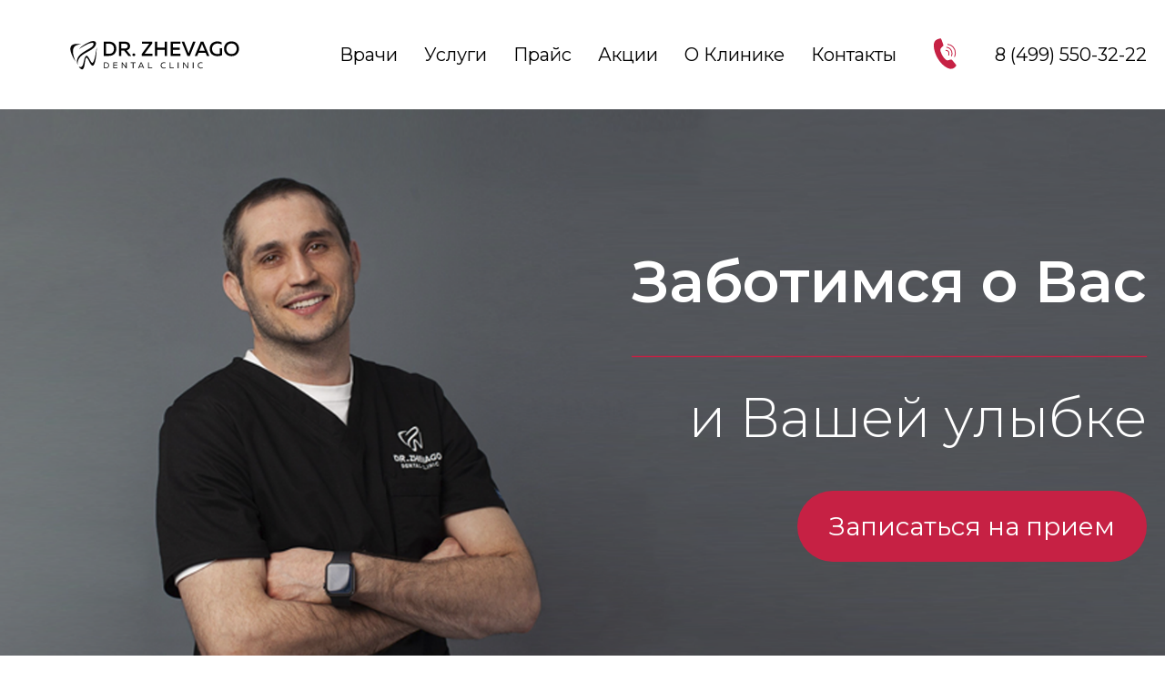

--- FILE ---
content_type: text/html; charset=UTF-8
request_url: https://doctor-zhevago.ru/
body_size: 5191
content:
<!DOCTYPE html>
<html lang="ru">
<head>
    <meta http-equiv='X-UA-Compatible' content='IE=edge'>
    <link rel='icon' href='https://doctor-zhevago.ru/asset/image/favicon.svg'>
    <link rel="preconnect" href="https://fonts.googleapis.com">
    <link rel="preconnect" href="https://fonts.gstatic.com" crossorigin>
    <link href="https://fonts.googleapis.com/css2?family=Montserrat:ital,wght@0,100;0,200;0,300;0,400;0,500;0,600;0,700;0,800;0,900;1,100;1,200;1,300;1,400;1,500;1,600;1,700;1,800;1,900&display=swap"
        rel="stylesheet">
    <link rel="preload" as="style" href="https://doctor-zhevago.ru/build/assets/bootstrap-93827983.css" /><link rel="preload" as="style" href="https://doctor-zhevago.ru/build/assets/magnific-popup-2af050cd.css" /><link rel="preload" as="style" href="https://doctor-zhevago.ru/build/assets/app-c5459cb8.css" /><link rel="preload" as="style" href="https://doctor-zhevago.ru/build/assets/old-0e7d103a.css" /><link rel="modulepreload" href="https://doctor-zhevago.ru/build/assets/slides-cd106b9e.js" /><link rel="stylesheet" href="https://doctor-zhevago.ru/build/assets/bootstrap-93827983.css" /><link rel="stylesheet" href="https://doctor-zhevago.ru/build/assets/magnific-popup-2af050cd.css" /><link rel="stylesheet" href="https://doctor-zhevago.ru/build/assets/app-c5459cb8.css" /><link rel="stylesheet" href="https://doctor-zhevago.ru/build/assets/old-0e7d103a.css" /><script type="module" src="https://doctor-zhevago.ru/build/assets/slides-cd106b9e.js"></script>    <meta charset="utf-8">
<meta name="viewport" content="width=device-width, initial-scale=1">
<title>Стоматология у метро Бауманская-Dr.Zhevago официальный сайт</title>
<meta name="csrf-token" content="tgYP0gyOWFUmDKc6FG4xYIgW9XPRfqUW35yH01pn">
<meta name="description" content="Стоматология на Бауманской, Dr.Zhevago - стоматологические услуги по доступной цене. Диагностика, лечение, удаление, протезирование, эстетическая реставрация зубов. Запись на прием стоматолога.">
<meta name="keywords" content="">
<link media="all" type="text/css" rel="stylesheet" href="https://doctor-zhevago.ru/build/pages/home.css">
<meta property="og:type" content="website">
<meta property="og:url" content="https://doctor-zhevago.ru">
<meta property="og:image" content="https://doctor-zhevago.ru/asset/image/index-clinic-8183bb0b.png">
<meta property="og:title" content="Стоматология у метро Бауманская-Dr.Zhevago официальный сайт">
<meta property="og:description" content="Стоматология на Бауманской, Dr.Zhevago - стоматологические услуги по доступной цене. Диагностика, лечение, удаление, протезирование, эстетическая реставрация зубов. Запись на прием стоматолога.">
</head>
<body>
    <header class="header">
    <div class="container header__container">
        <a href="https://doctor-zhevago.ru" class="header__link-logo">
            <img src="https://doctor-zhevago.ru/asset/image/logo.svg" alt="Клиника стоматологии">
        </a>
        <nav class="header__navigation">
    <a href="https://doctor-zhevago.ru/doctors"
    class="navigation__link"
>Врачи</a>
    <a href="https://doctor-zhevago.ru/services"
    class="navigation__link"
>Услуги</a>
    <a href="https://doctor-zhevago.ru/price"
    class="navigation__link"
>Прайс</a>
    <a href="https://doctor-zhevago.ru/promotions"
    class="navigation__link"
>Акции</a>
    <a href="https://doctor-zhevago.ru/about-clinic"
    class="navigation__link"
>О клинике</a>
    <a href="https://doctor-zhevago.ru/contacts"
    class="navigation__link"
>Контакты</a>
</nav>

        <a href="tel:8 (499) 550-32-22" class="header__phone-link">
            <img src="https://doctor-zhevago.ru/asset/image/telephone-1d7288f3.svg" alt="">
            <span>8 (499) 550-32-22</span>
        </a>
        <div class="header__menu" data-dropdown>

            <button type="button" class="header__burger" data-dropdown-menu>
                <img src="https://doctor-zhevago.ru/asset/image/menu-dd0dd389.svg" alt="" data-dropdown-menu>
            </button>
            <div class="header__menu-left">
                <button class="header__button-close">
                    <img src="https://doctor-zhevago.ru/asset/image/close-menu-1edbad94.svg" alt="" data-dropdown-menu>
                </button>

                <nav class="header__navigation-mobile">
    <a href="https://doctor-zhevago.ru/doctors"
    class="navigation__link navigation__link-mobile"
>Врачи</a>
    <a href="https://doctor-zhevago.ru/services"
    class="navigation__link navigation__link-mobile"
>Услуги</a>
    <a href="https://doctor-zhevago.ru/price"
    class="navigation__link navigation__link-mobile"
>Прайс</a>
    <a href="https://doctor-zhevago.ru/promotions"
    class="navigation__link navigation__link-mobile"
>Акции</a>
    <a href="https://doctor-zhevago.ru/about-clinic"
    class="navigation__link navigation__link-mobile"
>О клинике</a>
    <a href="https://doctor-zhevago.ru/contacts"
    class="navigation__link navigation__link-mobile"
>Контакты</a>
</nav>

                <div class="header__menu-footer">
                    <a href="tel:8 (499) 550-32-22">8 (499) 550-32-22</a>
                    <a href="mailto:reception@doctorzhevago.ru">reception@doctorzhevago.ru</a>
                </div>
            </div>

        </div>

    </div>
</header>

    <main class="main main-index">
        <section class="hero-index">
    <div class="container hero-index__container">
        <div class="hero-index__box">
            <h2 class="hero-index__title">Заботимся о Вас</h2>
            <span class="hero-index__span">и Вашей улыбке</span>
            <a target="_blank"
               href="https://app.1denta.ru/booking/booking?&amp;orgid=3447#/main"
               class="hero-index__link">Записаться на прием</a>
        </div>
    </div>
</section>
        <section class="about-clinic">
    <div class="container about-clinic__container">
        <div class="about-clinic__box">
            <img src="https://doctor-zhevago.ru/asset/image/index-clinic-8183bb0b.png" alt="Фото клиники">
        </div>
        <div class="about-clinic__box">
            <h1 class="about-clinic__title section__title">Клиника стоматологии Dr.Zhevago в Москве:</h1>
            <p class="about-clinic__text">Стоматология Dr.Zhevago имеет команду высококвалифицированных специалистов и оказывает широкий спектр услуг по доступной цене. В нашей клинике Вы можете получить достоверную диагностику, с учетом применения современных технологий, а также получить стоматологическую помощь в части лечения, имплантации, удалении зубов различной сложности, протезирования, эстетической реставрации и отбеливании зубов.<br>
                Лечебные кабинеты клиники обеспечены современным оборудованием и техникой, которые определяют комфорт и удобство для пациентов. Стоматология удобно расположена рядом с метро Бауманская, в Денисовском переулке.</p>
            <a href="https://doctor-zhevago.ru/about-clinic" class="about-clinic__link">Подробнее</a>
        </div>
    </div>
</section>
        <section class="advantages">
        <div class="advantages__swiper swiper">
            <div class="advantages__swiper-wrapper swiper-wrapper">
                                    <div class="advantages__swiper-slide swiper-slide">
    <img src="https://doctor-zhevago.ru/storage/2023/08/23/slider_1.jpg" class="advantages__img" alt="Спокойная и комфортная атмосфера">
    <div class="advantages__box">
                    <span class="advantages__suptitle">Преимущества клиники</span>
                <h2 class="advantages__title">Спокойная и комфортная атмосфера</h2>
                    <p class="advantages__subtitle">Заботливый персонал поможет вам почувствовать, что вы находитесь в надежных руках.</p>
            </div>
</div>
                                    <div class="advantages__swiper-slide swiper-slide">
    <img src="https://doctor-zhevago.ru/storage/2023/08/23/slider_2.jpg" class="advantages__img" alt="Лечение без боли">
    <div class="advantages__box">
                    <span class="advantages__suptitle">Преимущества клиники</span>
                <h2 class="advantages__title">Лечение без боли</h2>
                    <p class="advantages__subtitle">Мы используем самые эффективные и безопасные виды анестезии.</p>
            </div>
</div>
                                    <div class="advantages__swiper-slide swiper-slide">
    <img src="https://doctor-zhevago.ru/storage/2023/08/23/slider_3.jpg" class="advantages__img" alt="Все виды стоматологического лечения">
    <div class="advantages__box">
                    <span class="advantages__suptitle">Преимущества клиники</span>
                <h2 class="advantages__title">Все виды стоматологического лечения</h2>
                    <p class="advantages__subtitle">К нам обращаются как за рутинными процедурами, так и в самых сложных случаях.</p>
            </div>
</div>
                                    <div class="advantages__swiper-slide swiper-slide">
    <img src="https://doctor-zhevago.ru/storage/2023/08/23/slider_4.jpg" class="advantages__img" alt="Наличие операционного микроскопа">
    <div class="advantages__box">
                    <span class="advantages__suptitle">Преимущества клиники</span>
                <h2 class="advantages__title">Наличие операционного микроскопа</h2>
                    <p class="advantages__subtitle">Гарантия высочайшей эффективности лечения.</p>
            </div>
</div>
                                    <div class="advantages__swiper-slide swiper-slide">
    <img src="https://doctor-zhevago.ru/storage/2023/08/23/slider_5.jpg" class="advantages__img" alt="«Прозрачное» лечение">
    <div class="advantages__box">
                    <span class="advantages__suptitle">Преимущества клиники</span>
                <h2 class="advantages__title">«Прозрачное» лечение</h2>
                    <p class="advantages__subtitle">Вы понимаете, что происходит на каждом этапе, и из чего складывается стоимость.</p>
            </div>
</div>
                                    <div class="advantages__swiper-slide swiper-slide">
    <img src="https://doctor-zhevago.ru/storage/2023/08/23/slider_6.jpg" class="advantages__img" alt="Удобное расположение">
    <div class="advantages__box">
                    <span class="advantages__suptitle">Преимущества клиники</span>
                <h2 class="advantages__title">Удобное расположение</h2>
                    <p class="advantages__subtitle">Несколько минут от станции метро «Бауманская», есть парковка.</p>
            </div>
</div>
                                    <div class="advantages__swiper-slide swiper-slide">
    <img src="https://doctor-zhevago.ru/storage/2023/08/23/slider_7.jpg" class="advantages__img" alt="Современное оборудование и материалы">
    <div class="advantages__box">
                    <span class="advantages__suptitle">Преимущества клиники</span>
                <h2 class="advantages__title">Современное оборудование и материалы</h2>
                    <p class="advantages__subtitle">Для наших пациентов мы выбираем лучшие, проверенные и безопасные варианты.</p>
            </div>
</div>
                                    <div class="advantages__swiper-slide swiper-slide">
    <img src="https://doctor-zhevago.ru/storage/2023/08/23/slider_8.jpg" class="advantages__img" alt="Уникальная команда специалистов">
    <div class="advantages__box">
                    <span class="advantages__suptitle">Преимущества клиники</span>
                <h2 class="advantages__title">Уникальная команда специалистов</h2>
                    <p class="advantages__subtitle">Каждый врач клиники – профессионал высшей категории с большим опытом работы.</p>
            </div>
</div>
                            </div>
            <div class="advantages__swiper-button-next swiper-button-next"></div>
            <div class="advantages__swiper-button-prev swiper-button-prev"></div>
        </div>
    </section>
                <section class="reviews">
        <div class="container reviews__container">
            <h2 class="reviews__title section__title">Стоматология Др. Жеваго на Бауманской - отзывы пациентов</h2>
            <div class="reviews__box">
                <div class="reviews__swiper swiper">
                    <div class="reviews__swiper-wrapper swiper-wrapper">
                                                    <div class="reviews__swiper-slide swiper-slide">
    <div class="reviews__card">
        <span class="reviews__name">Пациент +7-983-55XXXXX</span>
        <p class="reviews__description">Сложное удаление зуба &quot;мудрости&quot;. Где корни цеплялись и не хотели извлекаться.</p>
        <button type="button"
                data-id="1"
                class="btn-link reviews__link js_readReview"
        >Читать отзыв</button>
    </div>
</div>
                                                    <div class="reviews__swiper-slide swiper-slide">
    <div class="reviews__card">
        <span class="reviews__name">Пациент +7-952-49XXXXX</span>
        <p class="reviews__description">После консультации в клинике продолжила лечение. 15.04 было сложное удаление (5-ка, 8-ка и сразу же...</p>
        <button type="button"
                data-id="2"
                class="btn-link reviews__link js_readReview"
        >Читать отзыв</button>
    </div>
</div>
                                                    <div class="reviews__swiper-slide swiper-slide">
    <div class="reviews__card">
        <span class="reviews__name">Пациент +7-919-02XXXXX</span>
        <p class="reviews__description">Обратилась к врачу после неудачного удаления зуба в другой клинике, для ревизии лунки. Доктор провел...</p>
        <button type="button"
                data-id="3"
                class="btn-link reviews__link js_readReview"
        >Читать отзыв</button>
    </div>
</div>
                                                    <div class="reviews__swiper-slide swiper-slide">
    <div class="reviews__card">
        <span class="reviews__name">Пациент +7-987-93XXXXX</span>
        <p class="reviews__description">Дадаш Халипаевич - отличный хирург-стоматолог: очень внимательный к деталям, поддерживающий и профес...</p>
        <button type="button"
                data-id="4"
                class="btn-link reviews__link js_readReview"
        >Читать отзыв</button>
    </div>
</div>
                                            </div>
                </div>
                <div class="reviews__swiper-button-next swiper-button-next"></div>
                <div class="reviews__swiper-button-prev swiper-button-prev"></div>
            </div>
        </div>
    </section>
        <section class="location">
    <div class="container location__container">
        <div class="location__box">
            <h2 class="location__title section__title">Как нас найти?</h2>
            <div>
                <span class="location__subtitle">Стоматология Др.Жеваго</span>
                <span class="location__company">находится рядом с метро Бауманская<br> в Денисовском переулке д. 22</span>
            </div>
            <div class="location__link-holder">
                <a href="https://app.1denta.ru/booking/booking?&amp;orgid=3447#/main" class="location__link">Записаться на прием</a>
            </div>
            <div class="location__info">
                <div class="location__time">
                    <img src="https://doctor-zhevago.ru/asset/image/time2-05aaa686.svg" alt="">
                    <span class="location__text">Ежедневно, 08:00-22:00</span>
                </div>
                <div class="location__phone">
                    <img src="https://doctor-zhevago.ru/asset/image/telephone-1d7288f3.svg" alt="">
                    <span class="location__text">8 (499) 550-32-22</span>
                </div>
            </div>
        </div>
        <div class="location__box" id="map-holder">
            <div class="location__map">
                <iframe src="https://yandex.ru/map-widget/v1/?um=constructor%3Aca06f737592095a07e157c3a82e17501cbe0f0b5328e0d4452b4ebe8df746c9e&amp;source=constructor" width="100%" height="400" frameborder="0"></iframe>
            </div>
        </div>
    </div>
</section>
    </main>

    <footer>
    <div class="container">
        <nav class="footer__navigation">
            <div class="navigation__box">
                <a href="https://doctor-zhevago.ru/doctors" class="navigation__footer-link">Врачи</a>
                <a href="https://doctor-zhevago.ru/services" class="navigation__footer-link">Услуги</a>
                <a href="https://doctor-zhevago.ru/price" class="navigation__footer-link">Прайс</a>
            </div>
            <div class="navigation__box">
                <a href="https://doctor-zhevago.ru/about-clinic" class="navigation__footer-link">О клинике</a>
                <a href="https://doctor-zhevago.ru/advantages" class="navigation__footer-link">Преимущества</a>
                <a href="https://doctor-zhevago.ru/reviews" class="navigation__footer-link">Отзывы</a>
            </div>
            <div class="navigation__box">
                <a href="https://doctor-zhevago.ru/promotions" class="navigation__footer-link">Акции</a>
                <a href="#" class="navigation__footer-link">Как нас найти?</a>
                <a href="https://app.1denta.ru/booking/booking?&amp;orgid=3447#/main" class="navigation__footer-link">Запись на приём</a>
            </div>
            <div class="navigation__box">
                <a href="https://doctor-zhevago.ru/blog" class="navigation__footer-link">Блог</a>
                <a href="tel:8 (499) 550-32-22" class="navigation__footer-link navigation__footer-link_margin">
                    8 (499) 550-32-22
                </a>
                <a href="mailto:reception@doctorzhevago.ru" class="navigation__footer-link">reception@doctorzhevago.ru</a>
            </div>
            <div class="navigation__box">
                                                    <a href="https://wa.me/79997993222" class="navigation__footer-link navigation__socials-link">
                        <img src="https://doctor-zhevago.ru/asset/image/whatsapp.svg" alt="Whatsapp">
                    </a>
                                                    <a href="https://vk.com/doctor_zhevago" class="navigation__footer-link navigation__socials-link">
                        <img src="https://doctor-zhevago.ru/asset/image/vk.svg" alt="Vk">
                    </a>
                            </div>
        </nav>
    </div>
</footer>

<script src="https://doctor-zhevago.ru/build/vendor/jquery.min.js"></script>
<script src="https://doctor-zhevago.ru/build/vendor/jquery.magnific-popup.min.js"></script>
<script src="https://doctor-zhevago.ru/build/vendor/jquery.all.js"></script>
<script src="https://doctor-zhevago.ru/build/vendor/jquery.modal.fullReview.js"></script>
<script src="https://doctor-zhevago.ru/build/vendor/jquery.modal.formReview.js"></script>
<script src="https://doctor-zhevago.ru/build/vendor/jquery.doctor.js"></script>
<script>(function(m,e,t,r,i,k,a){m[i]=m[i]||function(){(m[i].a=m[i].a||[]).push(arguments)};m[i].l=1*new Date();for (var j = 0; j < document.scripts.length; j++) {if (document.scripts[j].src === r) { return; }}k=e.createElement(t),a=e.getElementsByTagName(t)[0],k.async=1,k.src=r,a.parentNode.insertBefore(k,a)})(window, document, "script", "https://mc.yandex.ru/metrika/tag.js", "ym");ym(92710060, "init", {clickmap:true, trackLinks:true, accurateTrackBounce:true});</script>
<noscript><div><img src="https://mc.yandex.ru/watch/92710060" style="position:absolute; left:-9999px;" alt="" /></div></noscript>
</body>
</html>


--- FILE ---
content_type: text/css
request_url: https://doctor-zhevago.ru/build/assets/app-c5459cb8.css
body_size: 2238
content:
.container{max-width:1700px;padding:0 20px;margin:0 auto}.color-pink{color:#c62144}.typo-single-record{font-size:18px;line-height:1.4}dialog#reviewForm{position:absolute;width:450px;top:calc(50% - 250px);left:calc(50% - 175px);border-radius:10px;background-color:#fff;cursor:default;padding:20px}#modal-box .title{font-size:20px;font-weight:700;margin-bottom:20px}@media (min-width: 992px){#modal-box .title{margin-bottom:60px}}#modal-box input,dialog select{padding-bottom:5px;border-bottom:1px solid #000;width:100%;line-height:24px}@media (min-width: 992px){#modal-box input,dialog select{padding-bottom:16px}}#modal-box ::placeholder{color:#000}#modal-box textarea{border:1px solid #000;padding:10px;width:100%}#modal-box .row{margin-bottom:50px}#modal-box .agree input{float:left;width:20px;margin:10px 20px 0 0}@media (min-width: 992px){#modal-box .agree input{margin:0 20px 0 0}}#modal-box .agree span{color:red}#modal-box button{background:#dc3545;color:#fff;text-align:center}@media (max-width: 576px){#modal-box .col-sm-6{margin:10px 0}#modal-box .row:nth-child(2){margin-bottom:0}}dialog{position:fixed;left:50%;top:50%;transform:translate(-50%,-50%);border:none!important;border-radius:10px;box-shadow:0 0 #0000,0 0 #0000,0 25px 50px -12px #00000040;min-width:300px;max-width:1120px;padding:12px}@media (min-width: 992px){dialog{max-width:1120px;padding:36px}}dialog::backdrop{position:fixed;top:0;right:0;bottom:0;left:0;background:rgba(0,0,0,.3)}.full-review{padding:20px}.full-review__head{margin-bottom:10px}@media (min-width: 992px){.full-review__head{margin-bottom:30px}}.full-review__patient{margin-bottom:10px;line-height:1.6}@media (min-width: 992px){.full-review__patient{margin-bottom:20px}}.full-review__answer{line-height:1.6}.header{height:80px}@media (min-width: 992px){.header{height:120px}}@media (max-width: 992px){.header__navigation{display:none}}.header__container{display:flex;align-items:center;justify-content:space-between;height:100%}.header__link-logo img{height:30px;width:100%}@media (min-width: 576px){.header__link-logo img{height:35px}}@media (min-width: 768px){.header__link-logo img{height:45px}}@media (min-width: 992px){.header__link-logo img{height:25px}}@media (min-width: 1050px){.header__link-logo img{height:35px}}@media (min-width: 1200px){.header__link-logo img{height:45px}}.header__img-icon{width:50px;height:50px}.header__phone-link{display:flex;align-items:center;color:#000;font-weight:400;font-size:18px;transform:translate(-25%)}.header__phone-link span{display:none}@media (min-width: 992px){.header__phone-link span{display:inline}}@media (min-width: 576px){.header__phone-link{font-size:20px;transform:translate(0)}}@media (min-width: 992px){.header__phone-link{font-size:20px}}@media (min-width: 1200px){.header__phone-link{font-size:20px}}.header__phone-link:hover{text-decoration:underline}.header__phone-link:active{color:var(--r89-global-red)}.header__phone-link img{width:60px;height:60px;transform:translate(-50%);margin-right:0}@media (min-width: 576px){.header__phone-link img{margin-right:10px}}@media (min-width: 992px){.header__phone-link img{margin-right:10px;width:45px;height:45px}}@media (min-width: 1200px){.header__phone-link img{margin-right:10px}}.header__phone-link{display:flex;align-items:center;color:#000;font-size:20px;font-weight:400}.header__navigation-mobile{margin:40px 0 120px}.header__navigation-mobile a.navigation__link-mobile{display:block;padding:24px 0;margin:4px 0;border-bottom:1px solid dimgray}.header__menu-footer{position:fixed;left:20px;bottom:20px}.header__menu-footer a{color:#000;display:block;margin:4px 0;padding:14px 0}.header__link>img{margin-top:3px;transition:all .2s ease}.header__item.active>.header__link>img{transform:rotate(180deg)}.header__item.active>.header__link+.header__link-box{opacity:1;transform:translateY(0);pointer-events:auto}.header__menu{display:none;background-color:#333}@media (max-width: 992px){.header__menu{display:block}}.header__burger{display:none}@media (max-width: 992px){.header__burger{display:block}}.header__burger img{width:50px;height:50px;background-color:#fff}@media (max-width: 576px){.header__burger img{width:30px;height:30px}}.header__menu.active>.header__menu-left{opacity:1;pointer-events:auto;overflow:auto}.header__navigaiton-mobile{display:block}.header__menu.active>.backgournd__img{opacity:1;pointer-events:auto}.header__button-close{position:absolute;top:60px;right:60px}.header__button-close img{width:50px;height:50px;object-fit:cover}@media (max-width: 768px){.header__button-close img{width:40px;height:40px}}@media (max-width: 576px){.header__button-close img{width:30px;height:30px}}@media (max-width: 768px){.header__button-close{top:40px;right:40px}}@media (max-width: 576px){.header__button-close{top:20px;right:20px}}.header__navigaiton-mobile{display:flex;flex-direction:column;height:100%;margin-top:100px}@media (max-width: 768px){.header__navigaiton-mobile{margin-top:80px}}@media (max-width: 576px){.header__navigaiton-mobile{margin-top:50px}}.header__navigaiton-mobile a{margin-right:0;display:inline-block;position:relative;font-size:30px}.header__navigaiton-mobile a:not(:first-child){margin-top:60px}@media (max-width: 768px){.header__navigaiton-mobile a:not(:first-child){margin-top:40px}}@media (max-width: 576px){.header__navigaiton-mobile a:not(:first-child){margin-top:20px}}.header__navigaiton-mobile a:last-child{margin-right:20px}.header__navigaiton-mobile a:before{content:"";display:block;height:1px;width:100%;position:absolute;bottom:-25px;background-color:#000}@media (max-width: 768px){.header__navigaiton-mobile a:before{font-size:24px;bottom:-20px}}@media (max-width: 576px){.header__navigaiton-mobile a:before{font-size:20px;bottom:-10px}}.header__menu-left{position:fixed;top:0;left:0;right:0;bottom:0;background:#e2e2e2;padding:60px;box-shadow:0 2px 20px 5px #0003;opacity:0;pointer-events:none;transition:opacity .15s ease-in-out,transform .15s ease-in-out;z-index:5;display:flex;width:100%;flex-direction:column}@media (max-width: 768px){.header__menu-left{padding:40px}}@media (max-width: 576px){.header__menu-left{padding:20px}}.header__register-box-menu{display:flex;justify-content:space-between}.header__link-box-menu{display:flex;flex-direction:column;margin-top:40px}.header__menu-link{margin-bottom:10px;font-size:24px;text-transform:capitalize;color:#333}.breadcrumb{margin:20px 0 30px;font-size:16px}.breadcrumb a{color:#000}.breadcrumb a:hover{text-decoration:underline}.breadcrumb a:active{color:#c62144}.button-pink{display:inline-block;background-color:#c62144;color:#fff;padding:15px 25px;text-align:center;border-radius:50px;transition:.1s ease;font-size:16px}.brand-button{display:inline-block;background-color:#c62144;color:#fff;padding:14px 26px;text-align:center;border-radius:50px;transition:.1s ease;font-size:16px}a.brand-button:hover{box-shadow:0 0 10px #c62144}footer{background-color:#e2e2e2;padding:60px 0;margin-top:40px}@media (max-width: 576px){footer .navigation__footer-link_margin{margin:0}footer .navigation__box:not(:last-child){margin-top:0}}@media (min-width: 992px){footer{margin-top:90px}}@media (min-width: 992px){footer .navigation__box a:last-child{margin-bottom:0}}@media (max-width: 992px){footer .navigation__box:last-child{width:100%;display:block;text-align:center}footer .navigation__box:last-child .navigation__socials-link{display:inline}}.footer__container{display:flex;align-items:center;height:100%;width:100%;padding:0 100px}@media (max-width: 768px){.footer__container{padding:0 50px}}@media (max-width: 576px){.footer__container{padding:0 25px}}.footer__navigation{width:100%;grid-template-columns:1fr 1fr 1fr 1fr 75px;display:grid}@media (max-width: 992px){.footer__navigation{grid-template-columns:1fr 1fr}}.navigation__footer-link{font-size:20px;font-weight:400;color:#000}@media (max-width: 576px){.navigation__footer-link{font-size:16px}}@media (max-width: 376px){.navigation__footer-link{font-size:14px}}.navigation__footer-link:hover{text-decoration:underline}.navigation__footer-link:active{color:var(--r89-global-red)}@media (max-width: 992px){.navigation__footer-link_margin{margin-top:40px}}@media (max-width: 768px){.navigation__footer-link_margin{margin-top:25px}}.navigation__box{display:flex;flex-direction:column;align-items:start;justify-content:start}a.navigation__footer-link{display:inline-block;margin-bottom:30px}


--- FILE ---
content_type: text/css
request_url: https://doctor-zhevago.ru/build/assets/old-0e7d103a.css
body_size: 10197
content:
:root{--r89-global-red: #c62144}*{padding:0;margin:0;border:0}html,body{height:100%;width:100%;font-size:100%;line-height:1;font-size:14px;-ms-text-size-adjust:100%;-moz-text-size-adjust:100%;-webkit-text-size-adjust:100%;font-family:Montserrat,sans-serif}h1,h2,h3,h4,h5,h6{font-size:inherit;font-weight:inherit}input,button,textarea{font-family:inherit}input::-ms-clear{display:none}button{cursor:pointer;background-color:transparent}button::-moz-focus-inner{padding:0;border:0}img{vertical-align:top}:focus,:active{outline:none}*,*:before,*:after{text-decoration:none;-moz-box-sizing:border-box;-webkit-box-sizing:border-box;box-sizing:border-box}a,a:visited,a:hover{text-decoration:none}a:focus,a:active{outline:none}.navigation__btn{position:relative;z-index:100;display:none}@media (max-width: 992px){.navigation__btn{display:block}}@media (max-width: 576px){.navigation__btn img{width:35px;height:35px}}@media (max-width: 992px){.navigation{display:none;transition:.1s ease;position:fixed;align-items:center;flex-direction:column;justify-content:center;flex-grow:1;opacity:0;pointer-events:none;transition:.3s ease-in-out;transition-property:opacity;padding:100px;text-transform:uppercase}.navigation[data-menu=open]{opacity:1;pointer-events:auto}.navigation a{display:flex;flex-direction:column;position:relative}.navigation a:not(:first-child){margin-top:7vh}.navigation a:before{content:"";display:block;height:1px;width:100%;position:absolute;bottom:-25px;background-color:#000}}@media (max-width: 992px) and (max-width: 768px){.navigation{padding:100px 50px}}@media (max-width: 992px) and (max-width: 576px){.navigation{padding:100px 20px}}@media (max-width: 992px) and (max-height: 576px){.navigation{padding:50px 20px 100px}}.navigation__link{color:#000;text-transform:capitalize;font-size:20px;font-weight:400}@media (max-width: 1200px){.navigation__link{font-size:18px}}.navigation__link:hover{text-decoration:underline}.navigation__link:active{color:var(--r89-global-red)}.navigation__link_active{color:var(--r89-global-red);text-decoration:underline}.navigation__link:not(:last-child){margin-right:35px}@media (max-width: 1300px){.navigation__link:not(:last-child){margin-right:25px}}.navigation__socials{display:flex;align-items:center;margin-top:35px}.navigation__socials a:not(:first-child){margin:0}.navigation__socials-link{margin:0}.navigation__socials-link img{width:50px;height:50px}.map{background:url(/asset/image/map-7ab1ed62.jpg) 30% center no-repeat;background-size:cover;height:100vh}@media (max-width: 992px){.map{height:90vh}}@media (max-width: 768px){.map{height:75vh}}.maps__container{width:100%;max-width:100%;padding:0;position:relative}.maps__title{font-size:48px;font-weight:600;margin-bottom:70px;margin-top:20px}@media (max-width: 576px){.maps__title{margin-bottom:40px}}.about{margin-top:110px}.about__container{display:grid;grid-template-columns:.7fr 1.3fr}@media (max-width: 992px){.about__container{grid-template-columns:.8fr 1.2fr}}@media (max-width: 768px){.about__container{grid-template-columns:1fr}}.about__box:first-child{align-items:center;position:relative;transform:translate(25px) translateY(25px);border:1px solid var(--r89-global-red);height:fit-content;width:fit-content;margin:0 auto}@media (max-width: 768px){.about__box:first-child{transform:translate(15px) translateY(15px)}}@media (max-width: 576px){.about__box:first-child{transform:translate(5px) translateY(5px)}}.about__box:first-child img{max-width:600px;max-height:790px;object-fit:cover;width:100%;transform:translate(-25px) translateY(-25px);position:relative;z-index:1}@media (max-width: 768px){.about__box:first-child img{transform:translate(-15px) translateY(-15px)}}@media (max-width: 576px){.about__box:first-child img{transform:translate(-5px) translateY(-5px)}}.about__box:last-child{display:flex;flex-direction:column;justify-content:center;margin-left:5vw}.about__title{display:inline;position:relative}@media (max-width: 768px){.about__title{margin-top:40px}}.about__title:before{content:"";display:block;height:1px;width:90%;position:absolute;bottom:-25px;box-shadow:0 0 2px var(--r89-global-red);background-color:var(--r89-global-red)}@media (max-width: 1200px){.about__title:before{bottom:-15px}}@media (max-width: 992px){.about__title:before{bottom:-5px}}.about__subtitle{font-size:30px;display:block;margin-top:45px}@media (max-width: 1350px){.about__subtitle{font-size:26px;margin-top:35px}}@media (max-width: 1200px){.about__subtitle{font-size:22px;margin-top:30px}}@media (max-width: 1070px){.about__subtitle{font-size:20px;margin-top:25px}}@media (max-width: 992px){.about__subtitle{margin-top:15px}}.about__text{font-size:28px;line-height:34px}.about__text:last-child{margin-top:45px}@media (max-width: 1200px){.about__text:last-child{margin-top:30px}}@media (max-width: 1070px){.about__text:last-child{margin-top:25px}}@media (max-width: 992px){.about__text:last-child{margin-top:0}}@media (max-width: 1350px){.about__text{font-size:24px;margin-top:35px}}@media (max-width: 1200px){.about__text{font-size:20px;margin-top:20px}}@media (max-width: 1070px){.about__text{font-size:18px;margin-top:5px}}@media (max-width: 992px){.about__text{margin-top:10px}}.about__text_margin{margin-top:65px}@media (max-width: 1350px){.about__text_margin{margin-top:45px}}@media (max-width: 1200px){.about__text_margin{margin-top:25px}}@media (max-width: 1070px){.about__text_margin{margin-top:20px}}@media (max-width: 992px){.about__text_margin{margin-top:10px}}.swiper-button-next,.swiper-button-prev{color:var(--r89-global-red)!important;transform:scale(1.4)}.gallery{margin-top:120px;position:relative;overflow-x:hidden}.gallery__container{padding:0 100px}@media (max-width: 768px){.gallery__container{padding:0 50px}}.gallery img{object-fit:cover;width:80%;height:450px;display:flex;justify-content:center;margin:0 auto}@media (max-width: 1250px){.gallery img{height:340px}}@media (max-width: 768px){.gallery img{height:300px}}@media (max-width: 576px){.gallery img{height:200px}}.gallery__title{text-align:center;margin-bottom:50px}@media (max-width: 992px){.gallery__title{display:none}}.gallery__button{width:30px}.gallery__button img{height:65px;width:120px}@media (max-width: 768px){.gallery__button img{height:45px;width:80px}}#right{position:absolute;right:40px;top:50%;transform:translateY(40%)}@media (max-width: 992px){#right{transform:translateY(-40%)}}@media (max-width: 768px){#right{right:0px}}#left{position:absolute;left:40px;top:50%;transform:translateY(40%)}@media (max-width: 768px){#left{left:10px}}@media (max-width: 992px){#left{transform:translateY(-40%)}}.main-services-hero__img{margin-left:40px;max-width:700px;max-height:570px;object-fit:cover;width:100%;transform:translate(-25px) translateY(-25px);position:relative;z-index:1}@media (max-width: 992px){.main-services-hero__img{max-width:700px;max-height:570px;object-fit:cover;width:100%;transform:translate(0) translateY(0);margin:0 auto}}.main-services-hero{margin-top:40px}.main-services-hero__box{transform:translate(-25px) translateY(-25px)}.main-services-hero__box:last-child{border:1px solid var(--r89-global-red);height:fit-content;width:fit-content;margin:0 auto;transform:translate(-25px) translateY(25px)}.main-services-hero__box:first-child{display:flex;flex-direction:column;align-items:start;justify-content:space-between;padding-left:25px}@media (max-width: 992px){.main-services-hero__box:first-child{width:100vw;align-items:center}}@media (max-width: 992px){.main-services-hero__box:last-child{display:none}}.main-services-hero__title{font-size:48px;font-weight:600}@media (max-width: 992px){.main-services-hero__title{font-size:40px}}@media (max-width: 768px){.main-services-hero__title{font-size:32px}}@media (max-width: 576px){.main-services-hero__title{font-size:24px}}.main-services-hero__text{font-size:26px;line-height:28px;margin-top:20px}@media (max-width: 992px){.main-services-hero__text{font-size:22px}}@media (max-width: 768px){.main-services-hero__text{font-size:20px;margin-top:10px;line-height:23px}}@media (max-width: 576px){.main-services-hero__text{font-size:18px;line-height:20px}}.main-services-hero__link{padding:20px 40px;display:inline-block;align-self:flex-start;background-color:var(--r89-global-red);color:#fff;text-align:center;border-radius:50px;margin-top:auto;transition:.1s ease;font-size:28px}.main-services-hero__link:hover{box-shadow:0 0 10px var(--r89-global-red)}.main-services-hero__link:active{-webkit-box-shadow:inset 5px 5px 10px #85152d,inset -5px -5px 10px #85152d;box-shadow:inset 5px 5px 10px #85152d,inset -5px -5px 10px #85152d}@media (max-width: 1200px){.main-services-hero__link{padding:20px 30px;margin-top:35px;font-size:24px}}@media (max-width: 1100px){.main-services-hero__link{padding:20px;margin-top:25px;font-size:22px}}@media (max-width: 992px){.main-services-hero__link{margin:20px auto 0}}@media (max-width: 768px){.main-services-hero__link{padding:15px 30px;font-size:24px}}@media (max-width: 576px){.main-services-hero__link{padding:15px 20px;font-size:20px}}.main-services-hero__container{margin-top:60px;display:grid;grid-template-columns:1fr 1fr}@media (max-width: 992px){.main-services-hero__container{grid-template-columns:1fr}}@media (max-width: 992px){.main-services-hero__container{margin-top:30px}}.evidence{position:relative;margin-top:120px}.evidence__title{margin-bottom:80px;text-align:center}@media (max-width: 768px){.evidence__title{margin-bottom:60px}}@media (max-width: 576px){.evidence__title{margin-bottom:30px}}.evidence__box{display:grid;grid-template-columns:1fr 1fr;gap:40px}@media (max-width: 992px){.evidence__box{grid-template-columns:1fr;row-gap:40px;column-gap:0}}.evidence__item{font-size:26px;position:relative;max-width:490px;line-height:36px;margin:0 auto}.evidence__item:before{content:"";display:block;height:1px;width:100%;position:absolute;bottom:-15px;background-color:var(--r89-global-red);box-shadow:0 0 2px var(--r89-global-red)}@media (max-width: 1200px){.evidence__item{font-size:24px}}@media (max-width: 992px){.evidence__item{text-align:center;max-width:100%;font-size:24px;line-height:33px}}@media (max-width: 768px){.evidence__item{font-size:20px;line-height:26px}}@media (max-width: 576px){.evidence__item{font-size:18px;line-height:20px}}@media (max-width: 992px){.evidence__item_before:before{content:"";display:none}}.protocol{margin-top:100px;background-color:#e2e2e2;height:700px}@media (max-width: 992px){.protocol{height:800px}}@media (max-width: 768px){.protocol{height:860px}}.protocol__container{display:flex;flex-direction:column;justify-content:center}.protocol__title{margin-bottom:80px;padding-top:80px}@media (max-width: 768px){.protocol__title{margin-bottom:40px;padding-top:40px}}.protocol__box{display:grid;grid-template-columns:1fr 1fr 1fr;gap:40px}@media (max-width: 1100px){.protocol__box{column-gap:30px}}@media (max-width: 992px){.protocol__box{grid-template-columns:1fr 1fr}}@media (max-width: 768px){.protocol__box{grid-template-columns:1fr}}.protocol__item{display:flex}.protocol__item:nth-child(1):before{content:"1.";font-size:60px;color:var(--r89-global-red);font-weight:500;position:relative;top:-35px}@media (max-width: 992px){.protocol__item:nth-child(1):before{font-size:50px;top:-30px}}@media (max-width: 768px){.protocol__item:nth-child(1):before{font-size:42px;top:-25px}}@media (max-width: 576px){.protocol__item:nth-child(1):before{font-size:34px;top:-18px}}.protocol__item:nth-child(2):before{content:"2.";font-size:60px;color:var(--r89-global-red);font-weight:500;position:relative;top:-35px}@media (max-width: 992px){.protocol__item:nth-child(2):before{font-size:50px;top:-30px}}@media (max-width: 768px){.protocol__item:nth-child(2):before{font-size:42px;top:-25px}}@media (max-width: 576px){.protocol__item:nth-child(2):before{font-size:34px;top:-18px}}.protocol__item:nth-child(3):before{content:"3.";font-size:60px;color:var(--r89-global-red);font-weight:500;position:relative;top:-35px}@media (max-width: 992px){.protocol__item:nth-child(3):before{font-size:50px;top:-30px}}@media (max-width: 768px){.protocol__item:nth-child(3):before{font-size:42px;top:-25px}}@media (max-width: 576px){.protocol__item:nth-child(3):before{font-size:34px;top:-18px}}.protocol__item:nth-child(4):before{content:"4.";font-size:60px;color:var(--r89-global-red);font-weight:500;position:relative;top:-35px}@media (max-width: 992px){.protocol__item:nth-child(4):before{font-size:50px;top:-30px}}@media (max-width: 768px){.protocol__item:nth-child(4):before{font-size:42px;top:-25px}}@media (max-width: 576px){.protocol__item:nth-child(4):before{font-size:34px;top:-18px}}.protocol__item:nth-child(5):before{content:"5.";font-size:60px;color:var(--r89-global-red);font-weight:500;position:relative;top:-35px}@media (max-width: 992px){.protocol__item:nth-child(5):before{font-size:50px;top:-30px}}@media (max-width: 768px){.protocol__item:nth-child(5):before{font-size:42px;top:-25px}}@media (max-width: 576px){.protocol__item:nth-child(5):before{font-size:34px;top:-18px}}.protocol__item:nth-child(6):before{content:"6.";font-size:60px;color:var(--r89-global-red);font-weight:500;position:relative;top:-35px}@media (max-width: 992px){.protocol__item:nth-child(6):before{font-size:50px;top:-30px}}@media (max-width: 768px){.protocol__item:nth-child(6):before{font-size:42px;top:-25px}}@media (max-width: 576px){.protocol__item:nth-child(6):before{font-size:34px;top:-18px}}.protocol__item:nth-child(7):before{content:"7.";font-size:60px;color:var(--r89-global-red);font-weight:500;position:relative;top:-35px}@media (max-width: 992px){.protocol__item:nth-child(7):before{font-size:50px;top:-30px}}@media (max-width: 768px){.protocol__item:nth-child(7):before{font-size:42px;top:-25px}}@media (max-width: 576px){.protocol__item:nth-child(7):before{font-size:34px;top:-18px}}.protocol__item:nth-child(8):before{content:"8.";font-size:60px;color:var(--r89-global-red);font-weight:500;position:relative;top:-35px}@media (max-width: 992px){.protocol__item:nth-child(8):before{font-size:50px;top:-30px}}@media (max-width: 768px){.protocol__item:nth-child(8):before{font-size:42px;top:-25px}}@media (max-width: 576px){.protocol__item:nth-child(8):before{font-size:34px;top:-18px}}.protocol__item:nth-child(9):before{content:"9.";font-size:60px;color:var(--r89-global-red);font-weight:500;position:relative;top:-35px}@media (max-width: 992px){.protocol__item:nth-child(9):before{font-size:50px;top:-30px}}@media (max-width: 768px){.protocol__item:nth-child(9):before{font-size:42px;top:-25px}}@media (max-width: 576px){.protocol__item:nth-child(9):before{font-size:34px;top:-18px}}.protocol__text{font-size:20px}@media (max-width: 1100px){.protocol__text{font-size:18px}}@media (max-width: 768px){.protocol__text{font-size:16px}}.cases{margin-top:180px}.cases__container{display:grid;grid-template-columns:.8fr 1.2fr}@media (max-width: 992px){.cases__container{grid-template-columns:1fr}}@media (max-width: 992px){.cases__title{margin-bottom:20px}}.cases__name{margin-top:60px;font-weight:600;display:block;font-size:26px;line-height:40px}@media (max-width: 1400px){.cases__name{margin-top:20px;font-size:22px}}@media (max-width: 992px){.cases__name{font-size:20px;line-height:26px}}@media (max-width: 768px){.cases__name{font-size:18px}}.cases__description{display:block;font-size:26px;line-height:40px;margin-top:20px}@media (max-width: 1400px){.cases__description{font-size:20px;line-height:20px;margin-top:0}}@media (max-width: 992px){.cases__description{font-size:20px;margin-top:10px}}@media (max-width: 768px){.cases__description{font-size:18px}}@media (max-width: 576px){.cases__description{font-size:16px}}.cases__swiper-holder{box-sizing:border-box;max-height:500px;max-width:980px;padding:0 30px;width:100%}@media (max-width: 1550px){.cases__swiper-holder{max-height:500px;max-width:880px}}@media (max-width: 1450px){.cases__swiper-holder{max-height:500px;max-width:800px}}@media (max-width: 1250px){.cases__swiper-holder{max-width:700px}}@media (max-width: 1150px){.cases__swiper-holder{max-width:600px}}@media (max-width: 992px){.cases__swiper-holder{max-width:100%}}@media (max-width: 992px){.cases__swiper{padding:0 30px!important}}.cases__box{position:relative}.cases__swiper-button-next{right:-10px!important}.cases__swiper-button-prev{left:-10px!important}.cases__img{width:100%;object-fit:cover;margin:0 auto;display:flex}.doctors-info{margin-top:180px;background-color:#e2e2e2;height:800px}@media (max-width: 1450px){.doctors-info{height:700px}}@media (max-width: 1250px){.doctors-info{height:600px}}@media (max-width: 1150px){.doctors-info{height:600px}}@media (max-width: 992px){.doctors-info{height:700px}}@media (max-width: 768px){.doctors-info{height:600px}}@media (max-width: 576px){.doctors-info{height:500px}}@media (max-width: 450px){.doctors-info{height:400px}}@media (max-width: 350px){.doctors-info{height:370px}}.doctors-info__container{display:grid;grid-template-columns:1fr 1fr}@media (max-width: 992px){.doctors-info__container{grid-template-columns:1fr}}.doctors-info__box:last-child{margin-top:auto;display:flex;align-items:center;transform:translate(-25px) translateY(25px) translateY(-50%);height:fit-content;width:fit-content;margin-left:45px;border:1px solid var(--r89-global-red)}@media (max-width: 992px){.doctors-info__box:last-child{display:none}}@media (max-width: 992px){.doctors-info__box:first-child{display:none}}.doctors-info__swiper-model{position:relative;padding:0 40px!important}.doctors-info__quote{font-size:26px;padding:100px 60px;border:1px solid var(--r89-global-red);transform:translate(25px) translateY(-25px);margin:0}@media (max-width: 1450px){.doctors-info__quote{padding:70px 60px;font-size:24px}}@media (max-width: 1250px){.doctors-info__quote{padding:60px 40px;font-size:22px}}@media (max-width: 1100px){.doctors-info__quote{padding:50px 30px;font-size:20px}}.doctors-info__title{padding:40px 0}@media (max-width: 576px){.doctors-info__title{padding:30px 0}}.doctors-info__name{display:block;font-size:26px;margin-top:20px;line-height:36px}@media (max-width: 1450px){.doctors-info__name{font-size:24px;margin-top:15px;line-height:32px}}@media (max-width: 1250px){.doctors-info__name{font-size:22px;margin-top:10px;line-height:26px}}@media (max-width: 768px){.doctors-info__name{font-size:18px;line-height:22px}}@media (max-width: 576px){.doctors-info__name{font-size:16px;line-height:20px}}.doctors-info__description{display:block;font-size:26px;line-height:40px;margin-top:20px}.doctors-info__swiper{max-height:600px;max-width:960px;box-sizing:border-box;width:100%}@media (max-width: 1600px){.doctors-info__swiper{max-width:780px}}@media (max-width: 1450px){.doctors-info__swiper{max-width:700px}}@media (max-width: 1250px){.doctors-info__swiper{max-width:600px}}@media (max-width: 1150px){.doctors-info__swiper{max-width:550px}}@media (max-width: 992px){.doctors-info__swiper{max-width:100%}}.doctors-info__img{width:100%;object-fit:cover}.doctors-info__card-box{display:flex;justify-content:center}.doctors-info__card{margin:0;max-width:360px}@media (max-width: 920px){.doctors-info__card{max-width:310px}}.doctors-info__img{max-width:360px;max-height:480px;width:100%}.doctors-info__swiper-model{position:relative}.doctors-info__swiper-button-next{right:-10px;transform:translateY(-50%)}.doctors-info__swiper-button-prev{left:-10px;transform:translateY(-50%)}.main-services{margin-bottom:90px}.the-price{margin-top:150px}.the-price__box{display:flex;align-items:center;justify-content:space-between;position:relative}@media (max-width: 768px){.the-price__box{flex-direction:column;align-items:center}}.the-price__box:before{content:"";display:block;height:1px;width:100%;position:absolute;bottom:-25px;background-color:var(--r89-global-red);box-shadow:0 0 2px var(--r89-global-red)}@media (max-width: 576px){.the-price__title{text-align:center}}.the-price__price{font-size:36px}@media (max-width: 1100px){.the-price__price{font-size:30px}}@media (max-width: 992px){.the-price__price{font-size:26px}}@media (max-width: 768px){.the-price__price{font-size:22px}}@media (max-width: 576px){.the-price__price{font-size:20px}}.the-price__box-action{margin-top:70px;display:flex;justify-content:center}.the-price__link{background-color:var(--r89-global-red);color:#fff;padding:25px 35px;text-align:center;border-radius:50px;margin-top:50px;transition:.1s ease;font-size:28px}.the-price__link:hover{box-shadow:0 0 10px var(--r89-global-red)}.the-price__link:active{-webkit-box-shadow:inset 5px 5px 10px #85152d,inset -5px -5px 10px #85152d;box-shadow:inset 5px 5px 10px #85152d,inset -5px -5px 10px #85152d}@media (max-width: 992px){.the-price__link{padding:20px 30px;font-size:26px}}@media (max-width: 768px){.the-price__link{padding:15px 20px;font-size:22px}}@media (max-width: 576px){.the-price__link{font-size:20px}}.registration{padding:50px 10px;border-radius:50%;color:#fff;font-size:16px;background-color:var(--r89-global-red);position:absolute;right:20px;bottom:60%}@media (max-width: 992px){.registration{bottom:-150px}}.registration-services{padding:50px 10px;border-radius:50%;color:#fff;font-size:16px;background-color:var(--r89-global-red);position:absolute;bottom:0;right:20px}@media (max-width: 992px){.registration-services{display:none}}.registration-about-clinic{display:none}@media (max-width: 992px){.registration-about-clinic{padding:50px 10px;border-radius:50%;color:#fff;font-size:16px;background-color:var(--r89-global-red);position:absolute;top:-50px;right:20px;z-index:2;display:inline-block}}.sales{margin-top:120px}@media (max-width: 992px){.sales{margin-top:60px}}.sales__title{margin-bottom:50px}@media (max-width: 992px){.sales__title{text-align:center}}.sales__box{display:flex;justify-content:center}.sales__swiper{padding:0 49px!important}@media (max-width: 576px){.sales__swiper{height:450px!important}}@media (max-width: 420px){.sales__swiper{height:350px!important}}@media (max-width: 350px){.sales__swiper{height:260px!important}}.sales__swiper-wrapper{height:100%;height:auto}@media (max-width: 576px){.sales__swiper-wrapper{height:450px!important}}.sales__swiper-slide{height:100%}.sales__card{display:flex;flex-direction:column;align-items:center;max-height:650px;overflow:hidden}.sales__box{background-color:#e2e2e2;display:flex;flex-direction:column;align-items:center;max-height:660px;max-width:550px;overflow:hidden;position:relative}.sales__box:before{content:"";position:absolute;top:0%;left:0;right:0;bottom:30%;background:#e2e2e2;background:linear-gradient(180deg,rgba(255,255,255,0) 84%,#e2e2e2 99%)}@media (max-width: 1250px){.sales__box:before{bottom:35%}}@media (max-width: 576px){.sales__box:before{bottom:40%}}@media (max-width: 992px){.sales__box{margin:0 auto}}.sales__box div{width:100%;height:100%;background-color:#e2e2e2;position:absolute;top:70%;display:flex;flex-direction:column;align-items:center}@media (max-width: 1250px){.sales__box div{top:65%}}@media (max-width: 576px){.sales__box div{top:60%}}.sales__img{width:530px}@media (max-width: 1250px){.sales__img{width:500px}}@media (max-width: 992px){.sales__img{width:100%}}.sales__card-info{display:flex;flex-direction:column;align-items:center}.sales__card-title{font-size:34px;color:var(--r89-global-red);font-weight:500}@media (max-width: 576px){.sales__card-title{font-size:28px}}@media (max-width: 400px){.sales__card-title{font-size:18px}}.sales__card-subtitle{font-size:26px}@media (max-width: 576px){.sales__card-subtitle{font-size:20px}}@media (max-width: 400px){.sales__card-subtitle{font-size:16px}}.sales__link{background-color:var(--r89-global-red);color:#fff;padding:15px 25px;text-align:center;border-radius:50px;margin-top:50px;transition:.1s ease;font-size:26px}.sales__link:hover{box-shadow:0 0 10px var(--r89-global-red)}.sales__link:active{-webkit-box-shadow:inset 5px 5px 10px #85152d,inset -5px -5px 10px #85152d;box-shadow:inset 5px 5px 10px #85152d,inset -5px -5px 10px #85152d}@media (max-width: 576px){.sales__link{font-size:20px;margin-top:20px;padding:10px 20px}}@media (max-width: 400px){.sales__link{font-size:16px;margin-top:10px;padding:10px 5px}}.group{margin-top:100px;height:80vh;background-color:#e2e2e2}@media (max-width: 992px){.group{margin-top:80px}}.group__container{height:100%}.group__box{display:flex;align-items:center;justify-content:center;height:100%}@media (max-width: 576px){.group__title{text-align:center}}.about-doctor{margin-top:40px}.about-doctor__container{display:grid;grid-template-columns:.9fr 1.1fr}@media (max-width: 992px){.about-doctor__container{grid-template-columns:1fr;padding:0 20px}}.about-doctor__box:first-child{overflow:hidden;margin-right:20px;max-width:620px;min-height:800px}@media (max-width: 992px){.about-doctor__box:first-child{margin:0 auto 20px;min-height:auto}}.about-doctor__img{width:100%;height:auto;object-fit:cover;object-position:top;margin:0 auto}.about-doctor__title{display:block;position:relative;margin-bottom:40px}.about-doctor__title:before{content:"";display:block;height:1px;width:90%;position:absolute;bottom:-25px;background-color:var(--r89-global-red);box-shadow:0 0 2px var(--r89-global-red)}@media (max-width: 1150px){.about-doctor__title:before{bottom:-10px}}@media (max-width: 1150px){.about-doctor__title{margin-bottom:20px}}@media (max-width: 576px){.about-doctor__title{margin-bottom:20px}}.about-doctor__subtitle{font-size:28px;display:block;line-height:40px}@media (max-width: 1500px){.about-doctor__subtitle{font-size:26px}}@media (max-width: 1300px){.about-doctor__subtitle{font-size:24px}}@media (max-width: 1150px){.about-doctor__subtitle{font-size:24px;line-height:30px}}@media (max-width: 576px){.about-doctor__subtitle{font-size:20px;line-height:30px}}@media (max-width: 400px){.about-doctor__subtitle{font-size:16px}}.about-doctor__buttons *:not(:last-child){margin-right:10px}.about-doctor__link{display:inline-block;background-color:var(--r89-global-red);color:#fff;padding:15px 25px;text-align:center;border-radius:50px;margin-top:50px;transition:.1s ease;font-size:26px}@media (max-width: 1300px){.about-doctor__link{font-size:24px;margin-top:10px}}@media (max-width: 1150px){.about-doctor__link{font-size:22px;margin-top:10px}}@media (max-width: 768px){.about-doctor__link{font-size:16px;margin-top:10px}}@media (max-width: 400px){.about-doctor__link{font-size:16px}}.about-doctor__link:hover{box-shadow:0 0 10px var(--r89-global-red)}.about-doctor__link:active{-webkit-box-shadow:inset 5px 5px 10px #85152d,inset -5px -5px 10px #85152d;box-shadow:inset 5px 5px 10px #85152d,inset -5px -5px 10px #85152d}@media (max-width: 576px){.about-doctor__link{padding:10px 15px}}.about-doctor__button{display:inline-block;background-color:var(--r89-global-red);color:#fff;padding:15px 25px;text-align:center;border-radius:50px;margin-top:50px;transition:.1s ease;font-size:26px}@media (max-width: 1300px){.about-doctor__button{font-size:24px;margin-top:10px}}@media (max-width: 1150px){.about-doctor__button{font-size:22px;margin-top:10px}}@media (max-width: 768px){.about-doctor__button{font-size:16px}}@media (max-width: 400px){.about-doctor__button{font-size:16px}}.about-doctor__button:hover{box-shadow:0 0 10px var(--r89-global-red)}.about-doctor__button:active{-webkit-box-shadow:inset 5px 5px 10px #85152d,inset -5px -5px 10px #85152d;box-shadow:inset 5px 5px 10px #85152d,inset -5px -5px 10px #85152d}@media (max-width: 576px){.about-doctor__button{padding:10px 15px}}.about-doctor__skills{font-weight:500;font-size:28px;display:block;margin-top:30px}@media (max-width: 1500px){.about-doctor__skills{font-size:26px;margin-top:20px}}@media (max-width: 1300px){.about-doctor__skills{font-size:22px}}@media (max-width: 1150px){.about-doctor__skills{font-size:22px;margin-top:10px}}@media (max-width: 576px){.about-doctor__skills{font-size:20px}}@media (max-width: 400px){.about-doctor__skills{font-size:16px}}.about-doctor__text{font-size:28px;display:block}@media (max-width: 1500px){.about-doctor__text{font-size:26px}}@media (max-width: 1300px){.about-doctor__text{font-size:22px}}@media (max-width: 576px){.about-doctor__text{font-size:18px}}@media (max-width: 400px){.about-doctor__text{font-size:16px}}.about-doctor__more{color:var(--r89-global-red)}.overlay-background{position:fixed;top:0;left:0;right:0;bottom:0;background-color:#0000006a;z-index:1}.video-container{display:flex;justify-content:center;align-items:center;height:100%}.overlay-box{background-color:#e2e2e2;width:1000px;height:500px;position:fixed;top:50%;left:50%;right:0;bottom:0;z-index:2;transform:translate(-50%) translateY(-50%)}@media (max-width: 1080px){.overlay-box{width:900px;height:500px}}@media (max-width: 992px){.overlay-box{width:700px;height:400px}}@media (max-width: 768px){.overlay-box{width:600px;height:350px}}@media (max-width: 650px){.overlay-box{width:100%;height:350px}}@media (max-width: 576px){.overlay-box{width:100%;height:320px}}@media (max-width: 476px){.overlay-box{width:100%;height:240px}}@media (max-width: 376px){.overlay-box{width:100%;height:220px}}.overlay-box__close{position:absolute;z-index:3;right:20px;top:20px}.overlay-box__close img{width:25px;height:25px}.overlay-box__title{font-size:30px;font-weight:500;text-align:center;position:relative;z-index:2;padding:10px}@media (max-width: 992px){.overlay-box__title{font-size:26px}}@media (max-width: 768px){.overlay-box__title{font-size:22px}}@media (max-width: 576px){.overlay-box__title{font-size:18px}}.overlay-box__swiper{max-width:1000px;width:100%;max-height:370px}.overlay-box__swiper-slide{margin:0 auto;display:flex!important}.overlay-box__swiper-slide img{width:80%;margin:0 auto}@media (max-width: 768px){.swiper-button-next{transform:scale(.85);right:0!important}}@media (max-width: 576px){.swiper-button-next{transform:scale(.7);right:0!important}}@media (max-width: 768px){.swiper-button-prev{transform:scale(.85);left:0!important}}@media (max-width: 576px){.swiper-button-prev{transform:scale(.7);left:0!important}}.backgournd__opacity{position:fixed;top:0;left:0;right:0;bottom:0;background-color:#00000080;display:none;z-index:5}.backgournd__opacity.active{display:inline}.navigation__footer{display:none}@media (max-width: 992px){.navigation__footer{display:flex;flex-direction:column;margin-top:100px}}.navigation__footer-info{font-size:24px}.navigation__footer-info:not(:first-child){margin-top:30px}@media (max-width: 768px){.navigation__footer-info:not(:first-child){margin-top:20px}}@media (max-width: 768px){.navigation__footer-info{font-size:22px}}@media (max-width: 576px){.navigation__footer-info{font-size:18px}}@font-face{font-family:swiper-icons;src:url(data:application/font-woff;charset=utf-8;base64,\ [base64]//wADZ2x5ZgAAAywAAADMAAAD2MHtryVoZWFkAAABbAAAADAAAAA2E2+eoWhoZWEAAAGcAAAAHwAAACQC9gDzaG10eAAAAigAAAAZAAAArgJkABFsb2NhAAAC0AAAAFoAAABaFQAUGG1heHAAAAG8AAAAHwAAACAAcABAbmFtZQAAA/gAAAE5AAACXvFdBwlwb3N0AAAFNAAAAGIAAACE5s74hXjaY2BkYGAAYpf5Hu/j+W2+MnAzMYDAzaX6QjD6/4//Bxj5GA8AuRwMYGkAPywL13jaY2BkYGA88P8Agx4j+/8fQDYfA1AEBWgDAIB2BOoAeNpjYGRgYNBh4GdgYgABEMnIABJzYNADCQAACWgAsQB42mNgYfzCOIGBlYGB0YcxjYGBwR1Kf2WQZGhhYGBiYGVmgAFGBiQQkOaawtDAoMBQxXjg/wEGPcYDDA4wNUA2CCgwsAAAO4EL6gAAeNpj2M0gyAACqxgGNWBkZ2D4/wMA+xkDdgAAAHjaY2BgYGaAYBkGRgYQiAHyGMF8FgYHIM3DwMHABGQrMOgyWDLEM1T9/w8UBfEMgLzE////P/5//f/V/xv+r4eaAAeMbAxwIUYmIMHEgKYAYjUcsDAwsLKxc3BycfPw8jEQA/[base64]/uznmfPFBNODM2K7MTQ45YEAZqGP81AmGGcF3iPqOop0r1SPTaTbVkfUe4HXj97wYE+yNwWYxwWu4v1ugWHgo3S1XdZEVqWM7ET0cfnLGxWfkgR42o2PvWrDMBSFj/IHLaF0zKjRgdiVMwScNRAoWUoH78Y2icB/yIY09An6AH2Bdu/UB+yxopYshQiEvnvu0dURgDt8QeC8PDw7Fpji3fEA4z/PEJ6YOB5hKh4dj3EvXhxPqH/SKUY3rJ7srZ4FZnh1PMAtPhwP6fl2PMJMPDgeQ4rY8YT6Gzao0eAEA409DuggmTnFnOcSCiEiLMgxCiTI6Cq5DZUd3Qmp10vO0LaLTd2cjN4fOumlc7lUYbSQcZFkutRG7g6JKZKy0RmdLY680CDnEJ+UMkpFFe1RN7nxdVpXrC4aTtnaurOnYercZg2YVmLN/d/gczfEimrE/fs/bOuq29Zmn8tloORaXgZgGa78yO9/cnXm2BpaGvq25Dv9S4E9+5SIc9PqupJKhYFSSl47+Qcr1mYNAAAAeNptw0cKwkAAAMDZJA8Q7OUJvkLsPfZ6zFVERPy8qHh2YER+3i/BP83vIBLLySsoKimrqKqpa2hp6+jq6RsYGhmbmJqZSy0sraxtbO3sHRydnEMU4uR6yx7JJXveP7WrDycAAAAAAAH//wACeNpjYGRgYOABYhkgZgJCZgZNBkYGLQZtIJsFLMYAAAw3ALgAeNolizEKgDAQBCchRbC2sFER0YD6qVQiBCv/H9ezGI6Z5XBAw8CBK/m5iQQVauVbXLnOrMZv2oLdKFa8Pjuru2hJzGabmOSLzNMzvutpB3N42mNgZGBg4GKQYzBhYMxJLMlj4GBgAYow/P/PAJJhLM6sSoWKfWCAAwDAjgbRAAB42mNgYGBkAIIbCZo5IPrmUn0hGA0AO8EFTQAA);font-weight:400;font-style:normal}:root{--swiper-theme-color: #007aff }.swiper,swiper-container{margin-left:auto;margin-right:auto;position:relative;overflow:hidden;list-style:none;padding:0;z-index:1;display:block}.swiper-vertical>.swiper-wrapper{flex-direction:column}.swiper-wrapper{position:relative;width:100%;height:100%;z-index:1;display:flex;transition-property:transform;transition-timing-function:var(--swiper-wrapper-transition-timing-function, initial);box-sizing:content-box}.swiper-android .swiper-slide,.swiper-wrapper{transform:translateZ(0)}.swiper-horizontal{touch-action:pan-y}.swiper-vertical{touch-action:pan-x}.swiper-slide{flex-shrink:0;width:100%;height:100%;position:relative;transition-property:transform;display:block}.swiper-slide-invisible-blank{visibility:hidden}.swiper-autoheight,.swiper-autoheight .swiper-slide{height:auto}.swiper-autoheight .swiper-wrapper{align-items:flex-start;transition-property:transform,height}.swiper-backface-hidden .swiper-slide{transform:translateZ(0);-webkit-backface-visibility:hidden;backface-visibility:hidden}.swiper-3d.swiper-css-mode .swiper-wrapper{perspective:1200px}.swiper-3d .swiper-wrapper{transform-style:preserve-3d}.swiper-3d{perspective:1200px}.swiper-3d .swiper-cube-shadow,.swiper-3d .swiper-slide,.swiper-3d .swiper-slide-shadow,.swiper-3d .swiper-slide-shadow-bottom,.swiper-3d .swiper-slide-shadow-left,.swiper-3d .swiper-slide-shadow-right,.swiper-3d .swiper-slide-shadow-top{transform-style:preserve-3d}.swiper-3d .swiper-slide-shadow,.swiper-3d .swiper-slide-shadow-bottom,.swiper-3d .swiper-slide-shadow-left,.swiper-3d .swiper-slide-shadow-right,.swiper-3d .swiper-slide-shadow-top{position:absolute;left:0;top:0;width:100%;height:100%;pointer-events:none;z-index:10}.swiper-3d .swiper-slide-shadow{background:rgba(0,0,0,.15)}.swiper-3d .swiper-slide-shadow-left{background-image:linear-gradient(to left,rgba(0,0,0,.5),rgba(0,0,0,0))}.swiper-3d .swiper-slide-shadow-right{background-image:linear-gradient(to right,rgba(0,0,0,.5),rgba(0,0,0,0))}.swiper-3d .swiper-slide-shadow-top{background-image:linear-gradient(to top,rgba(0,0,0,.5),rgba(0,0,0,0))}.swiper-3d .swiper-slide-shadow-bottom{background-image:linear-gradient(to bottom,rgba(0,0,0,.5),rgba(0,0,0,0))}.swiper-css-mode>.swiper-wrapper{overflow:auto;scrollbar-width:none;-ms-overflow-style:none}.swiper-css-mode>.swiper-wrapper::-webkit-scrollbar{display:none}.swiper-css-mode>.swiper-wrapper>.swiper-slide{scroll-snap-align:start start}.swiper-horizontal.swiper-css-mode>.swiper-wrapper{scroll-snap-type:x mandatory}.swiper-vertical.swiper-css-mode>.swiper-wrapper{scroll-snap-type:y mandatory}.swiper-centered>.swiper-wrapper:before{content:"";flex-shrink:0;order:9999}.swiper-centered>.swiper-wrapper>.swiper-slide{scroll-snap-align:center center;scroll-snap-stop:always}.swiper-centered.swiper-horizontal>.swiper-wrapper>.swiper-slide:first-child{margin-inline-start:var(--swiper-centered-offset-before)}.swiper-centered.swiper-horizontal>.swiper-wrapper:before{height:100%;min-height:1px;width:var(--swiper-centered-offset-after)}.swiper-centered.swiper-vertical>.swiper-wrapper>.swiper-slide:first-child{margin-block-start:var(--swiper-centered-offset-before)}.swiper-centered.swiper-vertical>.swiper-wrapper:before{width:100%;min-width:1px;height:var(--swiper-centered-offset-after)}.swiper-lazy-preloader{width:42px;height:42px;position:absolute;left:50%;top:50%;margin-left:-21px;margin-top:-21px;z-index:10;transform-origin:50%;box-sizing:border-box;border:4px solid var(--swiper-preloader-color, var(--swiper-theme-color));border-radius:50%;border-top-color:transparent}.swiper-watch-progress .swiper-slide-visible .swiper-lazy-preloader,.swiper:not(.swiper-watch-progress) .swiper-lazy-preloader,swiper-container:not(.swiper-watch-progress) .swiper-lazy-preloader{animation:swiper-preloader-spin 1s infinite linear}.swiper-lazy-preloader-white{--swiper-preloader-color: #fff }.swiper-lazy-preloader-black{--swiper-preloader-color: #000 }@keyframes swiper-preloader-spin{0%{transform:rotate(0)}to{transform:rotate(360deg)}}:root{--swiper-navigation-size: 44px }.swiper-button-next,.swiper-button-prev{position:absolute;top:var(--swiper-navigation-top-offset, 50%);width:calc(var(--swiper-navigation-size) / 44 * 27);height:var(--swiper-navigation-size);margin-top:calc(0px - (var(--swiper-navigation-size) / 2));z-index:10;cursor:pointer;display:flex;align-items:center;justify-content:center;color:var(--swiper-navigation-color, var(--swiper-theme-color))}.swiper-button-next.swiper-button-disabled,.swiper-button-prev.swiper-button-disabled{opacity:.35;cursor:auto;pointer-events:none}.swiper-button-next.swiper-button-hidden,.swiper-button-prev.swiper-button-hidden{opacity:0;cursor:auto;pointer-events:none}.swiper-navigation-disabled .swiper-button-next,.swiper-navigation-disabled .swiper-button-prev{display:none!important}.swiper-button-next:after,.swiper-button-prev:after{font-family:swiper-icons;font-size:var(--swiper-navigation-size);text-transform:none!important;letter-spacing:0;font-variant:initial;line-height:1}.swiper-button-prev,.swiper-rtl .swiper-button-next{left:var(--swiper-navigation-sides-offset, 10px);right:auto}.swiper-button-prev:after,.swiper-rtl .swiper-button-next:after{content:"prev"}.swiper-button-next,.swiper-rtl .swiper-button-prev{right:var(--swiper-navigation-sides-offset, 10px);left:auto}.swiper-button-next:after,.swiper-rtl .swiper-button-prev:after{content:"next"}.swiper-button-lock{display:none}.swiper-pagination{position:absolute;text-align:center;transition:.3s opacity;transform:translateZ(0);z-index:10}.swiper-pagination.swiper-pagination-hidden{opacity:0}.swiper-pagination-disabled>.swiper-pagination,.swiper-pagination.swiper-pagination-disabled{display:none!important}.swiper-horizontal>.swiper-pagination-bullets,.swiper-pagination-bullets.swiper-pagination-horizontal,.swiper-pagination-custom,.swiper-pagination-fraction{bottom:var(--swiper-pagination-bottom, 8px);top:var(--swiper-pagination-top, auto);left:0;width:100%}.swiper-pagination-bullets-dynamic{overflow:hidden;font-size:0}.swiper-pagination-bullets-dynamic .swiper-pagination-bullet{transform:scale(.33);position:relative}.swiper-pagination-bullets-dynamic .swiper-pagination-bullet-active,.swiper-pagination-bullets-dynamic .swiper-pagination-bullet-active-main{transform:scale(1)}.swiper-pagination-bullets-dynamic .swiper-pagination-bullet-active-prev{transform:scale(.66)}.swiper-pagination-bullets-dynamic .swiper-pagination-bullet-active-prev-prev{transform:scale(.33)}.swiper-pagination-bullets-dynamic .swiper-pagination-bullet-active-next{transform:scale(.66)}.swiper-pagination-bullets-dynamic .swiper-pagination-bullet-active-next-next{transform:scale(.33)}.swiper-pagination-bullet{width:var(--swiper-pagination-bullet-width, var(--swiper-pagination-bullet-size, 8px));height:var(--swiper-pagination-bullet-height, var(--swiper-pagination-bullet-size, 8px));display:inline-block;border-radius:var(--swiper-pagination-bullet-border-radius, 50%);background:var(--swiper-pagination-bullet-inactive-color, #000);opacity:var(--swiper-pagination-bullet-inactive-opacity, .2)}button.swiper-pagination-bullet{border:none;margin:0;padding:0;box-shadow:none;-webkit-appearance:none;appearance:none}.swiper-pagination-clickable .swiper-pagination-bullet{cursor:pointer}.swiper-pagination-bullet:only-child{display:none!important}.swiper-pagination-bullet-active{opacity:var(--swiper-pagination-bullet-opacity, 1);background:var(--swiper-pagination-color, var(--swiper-theme-color))}.swiper-pagination-vertical.swiper-pagination-bullets,.swiper-vertical>.swiper-pagination-bullets{right:var(--swiper-pagination-right, 8px);left:var(--swiper-pagination-left, auto);top:50%;transform:translate3d(0,-50%,0)}.swiper-pagination-vertical.swiper-pagination-bullets .swiper-pagination-bullet,.swiper-vertical>.swiper-pagination-bullets .swiper-pagination-bullet{margin:var(--swiper-pagination-bullet-vertical-gap, 6px) 0;display:block}.swiper-pagination-vertical.swiper-pagination-bullets.swiper-pagination-bullets-dynamic,.swiper-vertical>.swiper-pagination-bullets.swiper-pagination-bullets-dynamic{top:50%;transform:translateY(-50%);width:8px}.swiper-pagination-vertical.swiper-pagination-bullets.swiper-pagination-bullets-dynamic .swiper-pagination-bullet,.swiper-vertical>.swiper-pagination-bullets.swiper-pagination-bullets-dynamic .swiper-pagination-bullet{display:inline-block;transition:.2s transform,.2s top}.swiper-horizontal>.swiper-pagination-bullets .swiper-pagination-bullet,.swiper-pagination-horizontal.swiper-pagination-bullets .swiper-pagination-bullet{margin:0 var(--swiper-pagination-bullet-horizontal-gap, 4px)}.swiper-horizontal>.swiper-pagination-bullets.swiper-pagination-bullets-dynamic,.swiper-pagination-horizontal.swiper-pagination-bullets.swiper-pagination-bullets-dynamic{left:50%;transform:translate(-50%);white-space:nowrap}.swiper-horizontal>.swiper-pagination-bullets.swiper-pagination-bullets-dynamic .swiper-pagination-bullet,.swiper-pagination-horizontal.swiper-pagination-bullets.swiper-pagination-bullets-dynamic .swiper-pagination-bullet{transition:.2s transform,.2s left}.swiper-horizontal.swiper-rtl>.swiper-pagination-bullets-dynamic .swiper-pagination-bullet,:host(.swiper-horizontal.swiper-rtl) .swiper-pagination-bullets-dynamic .swiper-pagination-bullet{transition:.2s transform,.2s right}.swiper-pagination-fraction{color:var(--swiper-pagination-fraction-color, inherit)}.swiper-pagination-progressbar{background:var(--swiper-pagination-progressbar-bg-color, rgba(0, 0, 0, .25));position:absolute}.swiper-pagination-progressbar .swiper-pagination-progressbar-fill{background:var(--swiper-pagination-color, var(--swiper-theme-color));position:absolute;left:0;top:0;width:100%;height:100%;transform:scale(0);transform-origin:left top}.swiper-rtl .swiper-pagination-progressbar .swiper-pagination-progressbar-fill{transform-origin:right top}.swiper-horizontal>.swiper-pagination-progressbar,.swiper-pagination-progressbar.swiper-pagination-horizontal,.swiper-pagination-progressbar.swiper-pagination-vertical.swiper-pagination-progressbar-opposite,.swiper-vertical>.swiper-pagination-progressbar.swiper-pagination-progressbar-opposite{width:100%;height:var(--swiper-pagination-progressbar-size, 4px);left:0;top:0}.swiper-horizontal>.swiper-pagination-progressbar.swiper-pagination-progressbar-opposite,.swiper-pagination-progressbar.swiper-pagination-horizontal.swiper-pagination-progressbar-opposite,.swiper-pagination-progressbar.swiper-pagination-vertical,.swiper-vertical>.swiper-pagination-progressbar{width:var(--swiper-pagination-progressbar-size, 4px);height:100%;left:0;top:0}.swiper-pagination-lock{display:none}@media (max-width: 992px){.navigation__footer-link_margin2{display:inline-block;margin-top:40px}}@media (max-width: 768px){.navigation__footer-link_margin2{margin-top:25px}}.section__title{font-size:46px;font-weight:600;margin-bottom:30px}@media (max-width: 992px){.section__title{font-size:40px}}@media (max-width: 768px){.section__title{font-size:30px}}@media (max-width: 576px){.section__title{font-size:24px}}


--- FILE ---
content_type: text/css
request_url: https://doctor-zhevago.ru/build/pages/home.css
body_size: 2537
content:
.hero-index{background-image:url("/asset/image/hero-index-c1f77d66.png");background-size:cover;height:90vh;background-repeat:no-repeat;background-position:25%;position:relative;overflow:hidden}@media(max-width: 576px){.hero-index{height:45vh}}@media(max-width: 992px){.hero-index:before{content:"";display:block;position:absolute;top:0;left:0;right:0;bottom:0;background-color:#00000050}}.hero-index__container{display:flex;height:100%;align-items:center;justify-content:flex-end;position:relative;z-index:1}.hero-index__box{display:flex;flex-direction:column;align-items:flex-end}.hero-index__title{font-size:64px;color:#fff;font-weight:600;position:relative}@media(max-width: 992px){.hero-index__title{font-size:56px}}@media(max-width: 576px){.hero-index__title{font-size:40px}}@media(max-width: 400px){.hero-index__title{font-size:30px}}.hero-index__title:before{content:"";display:block;height:1px;width:100%;position:absolute;bottom:-45px;background-color:var(--r89-global-red);box-shadow:0 0 2px var(--r89-global-red)}@media(max-width: 992px){.hero-index__title:before{bottom:-20px}}@media(max-width: 576px){.hero-index__title:before{bottom:-10px}}.hero-index__span{margin-top:75px;display:inline-block;font-size:60px;color:#fff;font-weight:300}@media(max-width: 992px){.hero-index__span{font-size:52px;margin-top:40px}}@media(max-width: 576px){.hero-index__span{font-size:36px;margin-top:20px}}@media(max-width: 400px){.hero-index__span{font-size:24px}}.hero-index__link{background-color:var(--r89-global-red);color:#fff;padding:25px 35px;text-align:center;border-radius:50px;margin-top:50px;transition:.1s ease;font-size:28px}.hero-index__link:hover{box-shadow:0 0 10px var(--r89-global-red)}.hero-index__link:active{-webkit-box-shadow:inset 5px 5px 10px #85152d,inset -5px -5px 10px #85152d;box-shadow:inset 5px 5px 10px #85152d,inset -5px -5px 10px #85152d}@media(max-width: 992px){.hero-index__link{font-size:26px;margin-top:30px}}@media(max-width: 576px){.hero-index__link{font-size:20px;margin-top:20px;padding:20px 25px}}@media(max-width: 400px){.hero-index__link{font-size:16px;padding:15px 20px}}.about-clinic{margin:20px 0;padding:20px 0}@media(min-width: 992px){.about-clinic{padding:50px 0}}.about-clinic__link{background-color:var(--r89-global-red);color:#fff;padding:18px 36px;text-align:center;border-radius:50px;margin-top:50px;transition:.1s ease;font-size:26px}@media(max-width: 1200px){.about-clinic__link{font-size:22px;margin-top:50px;padding:20px 25px}}@media(max-width: 1100px){.about-clinic__link{font-size:20px;margin-top:30px;padding:20px 25px}}@media(max-width: 992px){.about-clinic__link{margin:10px auto 0;font-size:18px;padding:10px 20px}}.about-clinic__link:hover{box-shadow:0 0 10px var(--r89-global-red)}.about-clinic__link:active{-webkit-box-shadow:inset 5px 5px 10px #85152d,inset -5px -5px 10px #85152d;box-shadow:inset 5px 5px 10px #85152d,inset -5px -5px 10px #85152d}.about-clinic__container{display:grid;grid-template-columns:1fr 1fr}@media(max-width: 992px){.about-clinic__container{grid-template-columns:1fr}}.about-clinic__box:first-child{align-items:center;position:relative;transform:translate(25px) translateY(25px);border:1px solid var(--r89-global-red);height:fit-content;width:fit-content;margin:0 auto}@media(max-width: 768px){.about-clinic__box:first-child{transform:translate(15px) translateY(15px)}}@media(max-width: 576px){.about-clinic__box:first-child{transform:translate(5px) translateY(5px)}}.about-clinic__box:first-child img{max-width:890px;max-height:570px;object-fit:cover;width:100%;transform:translate(-25px) translateY(25px);position:relative;z-index:1}@media(max-width: 768px){.about-clinic__box:first-child img{transform:translate(-15px) translateY(15px)}}@media(max-width: 576px){.about-clinic__box:first-child img{transform:translate(-5px) translateY(5px)}}.about-clinic__box:last-child{display:flex;flex-direction:column;justify-content:center;align-items:start;margin-left:5vw;height:120%}@media(max-width: 992px){.about-clinic__box:last-child{margin-left:0;margin-top:20px}}@media(max-width: 768px){.about-clinic__box:last-child{margin-left:0;margin-top:0}}.about-clinic__title{display:inline;position:relative}.about-clinic__subtitle{font-size:28px;display:block;margin-top:45px}@media(max-width: 1350px){.about-clinic__subtitle{font-size:26px;margin-top:35px}}@media(max-width: 1200px){.about-clinic__subtitle{font-size:22px;margin-top:30px}}@media(max-width: 1070px){.about-clinic__subtitle{font-size:20px;margin-top:25px}}@media(max-width: 992px){.about-clinic__subtitle{margin-top:15px;font-size:18px}}@media(max-width: 992px)and (max-width: 768px){.about-clinic__subtitle{font-size:16px}}.about-clinic__text{font-size:24px;line-height:30px}@media(max-width: 1350px){.about-clinic__text{font-size:24px;margin-top:10px;line-height:26px}}@media(max-width: 1200px){.about-clinic__text{font-size:20px;margin-top:0}}@media(max-width: 1070px){.about-clinic__text{font-size:18px;margin-top:5px}}@media(max-width: 992px){.about-clinic__text{margin-top:10px;line-height:24px}}@media(max-width: 768px){.about-clinic__text{margin-top:10px;line-height:18px}}.about-clinic__text:last-child{margin-top:45px}@media(max-width: 1200px){.about-clinic__text:last-child{margin-top:30px}}@media(max-width: 1070px){.about-clinic__text:last-child{margin-top:25px}}@media(max-width: 992px){.about-clinic__text:last-child{margin-top:0}}.about-clinic__text_margin{margin-top:65px}@media(max-width: 1350px){.about-clinic__text_margin{margin-top:45px}}@media(max-width: 1200px){.about-clinic__text_margin{margin-top:25px}}@media(max-width: 1070px){.about-clinic__text_margin{margin-top:20px}}@media(max-width: 992px){.about-clinic__text_margin{margin-top:10px}}.location{margin:20px 0;padding:50px 0}.location__container{display:grid;grid-template-columns:1fr 1fr}@media(max-width: 992px){.location__container{grid-template-columns:1fr}}.location__box:first-child{display:flex;flex-direction:column;justify-content:space-between;align-items:start}.location__subtitle{font-size:28px;display:block}@media(max-width: 1200px){.location__subtitle{font-size:22px}}@media(max-width: 768px){.location__subtitle{font-size:18px}}@media(max-width: 576px){.location__subtitle{font-size:16px}}.location__company{line-height:32px;margin-top:20px;font-size:24px;display:block}@media(max-width: 1200px){.location__company{font-size:20px}}@media(max-width: 768px){.location__company{font-size:18px}}@media(max-width: 576px){.location__company{font-size:16px}}.location__time{width:100%;display:flex;align-items:center;font-size:28px}@media(max-width: 1200px){.location__time{margin-top:20px;font-size:24px}}@media(max-width: 1100px){.location__time{margin-top:20px;font-size:20px}}@media(max-width: 768px){.location__time{font-size:18px}}@media(max-width: 576px){.location__time{font-size:16px}}.location__time img{width:40px;height:40px}@media(max-width: 992px){.location__img{width:100%}}.location__phone{margin-top:20px;width:100%;display:flex;align-items:center;font-size:28px}@media(max-width: 1200px){.location__phone{margin-top:35px;font-size:24px}}@media(max-width: 1100px){.location__phone{margin-top:25px;font-size:20px}}@media(max-width: 768px){.location__phone{font-size:18px;margin-top:5px;margin-bottom:15px}}@media(max-width: 576px){.location__phone{font-size:16px}}.location__phone img{width:40px;height:40px}.location__link{display:inline-block;background-color:var(--r89-global-red);color:#fff;padding:15px 25px;text-align:center;border-radius:50px;transition:.1s ease;font-size:26px}.location__link:hover{box-shadow:0 0 10px var(--r89-global-red)}.location__link:active{-webkit-box-shadow:inset 5px 5px 10px #85152d,inset -5px -5px 10px #85152d;box-shadow:inset 5px 5px 10px #85152d,inset -5px -5px 10px #85152d}@media(max-width: 576px){.location__link .location__link{font-size:20px}}@media(max-width: 992px){.location__link-holder{display:flex;justify-content:center;width:100%;margin:20px 0}}.location__map img{max-width:950px;width:100%;max-height:570px}.advantages{position:relative;margin-top:80px}.advantages__swiper{width:100%;height:700px}@media(max-width: 992px){.advantages__swiper{height:550px}}@media(max-width: 768px){.advantages__swiper{height:400px}}@media(max-width: 576px){.advantages__swiper{height:350px}}.advantages__swiper-slide{font-size:18px;background:#e1e2e2;display:block;padding:0}.advantages__swiper-slide img{display:block;width:100%;height:100%;object-fit:cover}@media(min-width: 992px){.advantages__swiper-slide img{width:auto;margin-left:auto}}@media(min-width: 992px){.advantages__swiper-slide{padding:0 80px}}.advantages__box{display:flex;flex-direction:column;align-items:flex-start;margin-left:auto;height:100%;background-color:#e2e2e2;justify-content:center;position:absolute;top:0;z-index:1;max-width:610px}@media(max-width: 1200px){.advantages__box{max-width:510px}}@media(max-width: 992px){.advantages__box{max-width:400px}}@media(max-width: 800px){.advantages__box{max-width:360px}}@media(max-width: 768px){.advantages__box{max-width:100%;background-color:#e2e2e2c4;padding:0 40px}}.advantages__img{width:100%;object-fit:cover}.advantages__suptitle{font-weight:600;font-size:26px;display:inline-block;text-align:start}@media(max-width: 1200px){.advantages__suptitle{font-weight:600;font-size:24px}}@media(max-width: 992px){.advantages__suptitle{font-weight:600;font-size:22px}}@media(max-width: 768px){.advantages__suptitle{font-size:20px}}@media(max-width: 576px){.advantages__suptitle{font-size:18px}}.advantages__title{color:var(--r89-global-red);position:relative;font-weight:600;font-size:38px;margin-top:30px;text-align:left;padding-bottom:8px}.advantages__title:before{content:"";display:block;height:1px;width:100%;position:absolute;bottom:0;background-color:var(--r89-global-red);box-shadow:0 0 1px var(--r89-global-red)}@media(max-width: 1200px){.advantages__title{font-size:34px}}@media(max-width: 992px){.advantages__title{font-size:30px;margin-top:10px}}@media(max-width: 768px){.advantages__title{font-size:28px}}@media(max-width: 576px){.advantages__title{font-size:24px}}.advantages__subtitle{text-align:start;font-size:28px;display:inline-block;margin-top:40px}@media(max-width: 1200px){.advantages__subtitle{font-size:24px}}@media(max-width: 992px){.advantages__subtitle{font-size:22px}}@media(max-width: 768px){.advantages__subtitle{max-width:90%}}@media(max-width: 768px){.advantages__subtitle{font-size:20px}}@media(max-width: 576px){.advantages__subtitle{font-size:18px;line-height:18px;margin-top:20px}}.reviews{margin:20px 0;padding:20px 0}@media(min-width: 996px){.reviews{padding:50px 0}}.reviews__swiper-slide{padding:10px}.reviews__box{position:relative;padding:0 30px}.reviews__swiper-button-next{right:-10px !important}.reviews__swiper-button-prev{left:-10px !important}.reviews__card{box-shadow:0 0 15px #0000002c;display:flex;flex-direction:column;justify-content:flex-start;align-items:start;padding:50px}@media(max-width: 1200px){.reviews__card{padding:40px}}@media(max-width: 768px){.reviews__card{padding:30px}}@media(max-width: 576px){.reviews__card{padding:25px}}.reviews__name{font-size:26px;font-weight:500}@media(max-width: 992px){.reviews__name{font-size:24px}}@media(max-width: 576px){.reviews__name{font-size:22px}}@media(max-width: 400px){.reviews__name{font-size:16px;margin-top:14px}}.reviews__description{margin-top:60px;font-size:22px;line-height:24px;justify-self:center;height:100px}@media(max-width: 1200px){.reviews__description{margin-top:20px;font-size:18px;line-height:18px}}@media(max-width: 768px){.reviews__description{font-size:18px;margin-top:20px;line-height:18px}}@media(max-width: 576px){.reviews__description{font-size:18px;margin-top:20px}}@media(max-width: 400px){.reviews__description{font-size:14px;margin-top:14px}}.reviews__link{font-size:22px;color:#000;display:inline-block;margin-top:100px;justify-self:flex-start;text-decoration:underline}@media(max-width: 1200px){.reviews__link{margin-top:40px}}@media(max-width: 768px){.reviews__link{font-size:18px;line-height:18px;margin-top:20px}}@media(max-width: 576px){.reviews__link{font-size:18px;margin-top:20px}}@media(max-width: 400px){.reviews__link{font-size:16px;margin-top:14px}}.reviews__link:hover{color:var(--r89-global-red);text-decoration:underline}


--- FILE ---
content_type: image/svg+xml
request_url: https://doctor-zhevago.ru/asset/image/time2-05aaa686.svg
body_size: 438
content:
<?xml version="1.0" encoding="utf-8"?>
<!-- Generator: Adobe Illustrator 26.0.1, SVG Export Plug-In . SVG Version: 6.00 Build 0)  -->
<svg version="1.1" id="Слой_1" xmlns="http://www.w3.org/2000/svg" xmlns:xlink="http://www.w3.org/1999/xlink" x="0px" y="0px"
	 viewBox="110 110 850 850" style="enable-background:new 0 0 1080 1080;" xml:space="preserve">
<style type="text/css">
	.st0{fill:#C62144;}
	.st1{fill:none;stroke:#FFFFFF;stroke-width:19.0877;stroke-linecap:round;stroke-miterlimit:10;}
</style>
<circle class="st0" cx="540" cy="536.5" r="316.4"/>
<polyline class="st1" points="540,368.6 540,543.7 650.3,660.1 "/>
<line class="st1" x1="277.9" y1="540" x2="323.2" y2="540"/>
<line class="st1" x1="540" y1="751.2" x2="540" y2="796.6"/>
<line class="st1" x1="540" y1="277.4" x2="540" y2="322.8"/>
<line class="st1" x1="758.8" y1="540" x2="804.1" y2="540"/>
</svg>


--- FILE ---
content_type: image/svg+xml
request_url: https://doctor-zhevago.ru/asset/image/menu-dd0dd389.svg
body_size: 268
content:
<svg xmlns="http://www.w3.org/2000/svg" width="84" height="45.812" viewBox="0 0 84 45.812">
  <defs>
    <style>
      .cls-1 {
        fill: #c62144;
        stroke: #000;
        stroke-linecap: round;
        stroke-width: 3px;
        fill-rule: evenodd;
      }
    </style>
  </defs>
  <path id="Фигура_2" data-name="Фигура 2" class="cls-1" d="M952,44.09h81" transform="translate(-950.5 -42.594)"/>
  <path id="Фигура_2_копия" data-name="Фигура 2 копия" class="cls-1" d="M952,66.191h81" transform="translate(-950.5 -42.594)"/>
  <path id="Фигура_2_копия_2" data-name="Фигура 2 копия 2" class="cls-1" d="M952,86.91h81" transform="translate(-950.5 -42.594)"/>
</svg>


--- FILE ---
content_type: application/javascript; charset=utf-8
request_url: https://doctor-zhevago.ru/build/vendor/jquery.modal.fullReview.js
body_size: 89
content:
$('.js_readReview').on('click', function () {
    $.get('/api/v1/review/' + $(this).data("id"), function (data) {
        $.magnificPopup.open({
            items: {
                src: data,
                type: 'inline'
            }
        });
    });
});


--- FILE ---
content_type: image/svg+xml
request_url: https://doctor-zhevago.ru/asset/image/vk.svg
body_size: 661
content:
<?xml version="1.0" encoding="utf-8"?>
<!-- Generator: Adobe Illustrator 26.0.1, SVG Export Plug-In . SVG Version: 6.00 Build 0)  -->
<svg version="1.1" id="Слой_1" xmlns="http://www.w3.org/2000/svg" xmlns:xlink="http://www.w3.org/1999/xlink" x="0px" y="0px"
	 viewBox="0 0 1080 1080" style="enable-background:new 0 0 1080 1080;" xml:space="preserve">
<style type="text/css">
	.st0{fill:#C62144;}
</style>
<path class="st0" d="M540,217.6c-180.7,0-327.2,146.5-327.2,327.2S359.3,871.9,540,871.9s327.2-146.5,327.2-327.2
	S720.7,217.6,540,217.6z M760.1,714.5c-7.8,0-61.5,0-61.5,0s-10,0.4-18.2-8.2c-8.2-8.7-51.1-56.3-76.7-71.9
	c-25.6-15.6-29,0.9-29,10.4s0.4,47.2,0.4,47.2s1.7,22.5-20.3,22.5c-22.1,0-112.6,20.4-207-139.9c0,0-32-48.5-52-123.9
	c0,0-3.5-19.5,13-19.5h59.8c0,0,11.3-3.5,17.8,13.4s37.2,103.1,80.1,142.5c0,0,18.6,13.4,18.6-8.7c0-22.1,0-86.2,0-86.2
	s0-21.3-15.7-38.2c-3.1-3.3-5.1-7.5-5.6-12c-0.6-5.3,0.9-11,10.1-11.1c17.3-0.1,88.8,0,88.8,0s11.7,1.6,11.7,15s0,110.9,0,110.9
	s-1.3,20.8,15.6,10c16.9-10.8,47.6-45.5,79.7-117.4c0,0,5.2-18.5,19.9-18.5c14.7-0.1,59.8,0,59.8,0s19.9,1.2,12.1,19.9
	c-7.8,18.6-36.8,77.5-70.6,121.3c0,0-10,9-0.4,19.2c9.5,10.2,74.1,74.8,79.7,96.4C775.7,709.3,767.9,714.5,760.1,714.5z"/>
</svg>


--- FILE ---
content_type: application/javascript; charset=utf-8
request_url: https://doctor-zhevago.ru/build/assets/slides-cd106b9e.js
body_size: 23218
content:
function ee(t){return t!==null&&typeof t=="object"&&"constructor"in t&&t.constructor===Object}function K(t,e){t===void 0&&(t={}),e===void 0&&(e={}),Object.keys(e).forEach(i=>{typeof t[i]>"u"?t[i]=e[i]:ee(e[i])&&ee(t[i])&&Object.keys(e[i]).length>0&&K(t[i],e[i])})}const le={body:{},addEventListener(){},removeEventListener(){},activeElement:{blur(){},nodeName:""},querySelector(){return null},querySelectorAll(){return[]},getElementById(){return null},createEvent(){return{initEvent(){}}},createElement(){return{children:[],childNodes:[],style:{},setAttribute(){},getElementsByTagName(){return[]}}},createElementNS(){return{}},importNode(){return null},location:{hash:"",host:"",hostname:"",href:"",origin:"",pathname:"",protocol:"",search:""}};function D(){const t=typeof document<"u"?document:{};return K(t,le),t}const Se={document:le,navigator:{userAgent:""},location:{hash:"",host:"",hostname:"",href:"",origin:"",pathname:"",protocol:"",search:""},history:{replaceState(){},pushState(){},go(){},back(){}},CustomEvent:function(){return this},addEventListener(){},removeEventListener(){},getComputedStyle(){return{getPropertyValue(){return""}}},Image(){},Date(){},screen:{},setTimeout(){},clearTimeout(){},matchMedia(){return{}},requestAnimationFrame(t){return typeof setTimeout>"u"?(t(),null):setTimeout(t,0)},cancelAnimationFrame(t){typeof setTimeout>"u"||clearTimeout(t)}};function O(){const t=typeof window<"u"?window:{};return K(t,Se),t}function Te(t){const e=t;Object.keys(e).forEach(i=>{try{e[i]=null}catch{}try{delete e[i]}catch{}})}function Y(t,e){return e===void 0&&(e=0),setTimeout(t,e)}function B(){return Date.now()}function xe(t){const e=O();let i;return e.getComputedStyle&&(i=e.getComputedStyle(t,null)),!i&&t.currentStyle&&(i=t.currentStyle),i||(i=t.style),i}function be(t,e){e===void 0&&(e="x");const i=O();let s,n,r;const o=xe(t);return i.WebKitCSSMatrix?(n=o.transform||o.webkitTransform,n.split(",").length>6&&(n=n.split(", ").map(l=>l.replace(",",".")).join(", ")),r=new i.WebKitCSSMatrix(n==="none"?"":n)):(r=o.MozTransform||o.OTransform||o.MsTransform||o.msTransform||o.transform||o.getPropertyValue("transform").replace("translate(","matrix(1, 0, 0, 1,"),s=r.toString().split(",")),e==="x"&&(i.WebKitCSSMatrix?n=r.m41:s.length===16?n=parseFloat(s[12]):n=parseFloat(s[4])),e==="y"&&(i.WebKitCSSMatrix?n=r.m42:s.length===16?n=parseFloat(s[13]):n=parseFloat(s[5])),n||0}function V(t){return typeof t=="object"&&t!==null&&t.constructor&&Object.prototype.toString.call(t).slice(8,-1)==="Object"}function ye(t){return typeof window<"u"&&typeof window.HTMLElement<"u"?t instanceof HTMLElement:t&&(t.nodeType===1||t.nodeType===11)}function z(){const t=Object(arguments.length<=0?void 0:arguments[0]),e=["__proto__","constructor","prototype"];for(let i=1;i<arguments.length;i+=1){const s=i<0||arguments.length<=i?void 0:arguments[i];if(s!=null&&!ye(s)){const n=Object.keys(Object(s)).filter(r=>e.indexOf(r)<0);for(let r=0,o=n.length;r<o;r+=1){const l=n[r],a=Object.getOwnPropertyDescriptor(s,l);a!==void 0&&a.enumerable&&(V(t[l])&&V(s[l])?s[l].__swiper__?t[l]=s[l]:z(t[l],s[l]):!V(t[l])&&V(s[l])?(t[l]={},s[l].__swiper__?t[l]=s[l]:z(t[l],s[l])):t[l]=s[l])}}}return t}function _(t,e,i){t.style.setProperty(e,i)}function oe(t){let{swiper:e,targetPosition:i,side:s}=t;const n=O(),r=-e.translate;let o=null,l;const a=e.params.speed;e.wrapperEl.style.scrollSnapType="none",n.cancelAnimationFrame(e.cssModeFrameID);const d=i>r?"next":"prev",p=(h,c)=>d==="next"&&h>=c||d==="prev"&&h<=c,u=()=>{l=new Date().getTime(),o===null&&(o=l);const h=Math.max(Math.min((l-o)/a,1),0),c=.5-Math.cos(h*Math.PI)/2;let S=r+c*(i-r);if(p(S,i)&&(S=i),e.wrapperEl.scrollTo({[s]:S}),p(S,i)){e.wrapperEl.style.overflow="hidden",e.wrapperEl.style.scrollSnapType="",setTimeout(()=>{e.wrapperEl.style.overflow="",e.wrapperEl.scrollTo({[s]:S})}),n.cancelAnimationFrame(e.cssModeFrameID);return}e.cssModeFrameID=n.requestAnimationFrame(u)};u()}function k(t,e){return e===void 0&&(e=""),[...t.children].filter(i=>i.matches(e))}function de(t,e){e===void 0&&(e=[]);const i=document.createElement(t);return i.classList.add(...Array.isArray(e)?e:[e]),i}function Ee(t,e){const i=[];for(;t.previousElementSibling;){const s=t.previousElementSibling;e?s.matches(e)&&i.push(s):i.push(s),t=s}return i}function Pe(t,e){const i=[];for(;t.nextElementSibling;){const s=t.nextElementSibling;e?s.matches(e)&&i.push(s):i.push(s),t=s}return i}function G(t,e){return O().getComputedStyle(t,null).getPropertyValue(e)}function te(t){let e=t,i;if(e){for(i=0;(e=e.previousSibling)!==null;)e.nodeType===1&&(i+=1);return i}}function Me(t,e){const i=[];let s=t.parentElement;for(;s;)e?s.matches(e)&&i.push(s):i.push(s),s=s.parentElement;return i}function ie(t,e,i){const s=O();return i?t[e==="width"?"offsetWidth":"offsetHeight"]+parseFloat(s.getComputedStyle(t,null).getPropertyValue(e==="width"?"margin-right":"margin-top"))+parseFloat(s.getComputedStyle(t,null).getPropertyValue(e==="width"?"margin-left":"margin-bottom")):t.offsetWidth}let $;function Ce(){const t=O(),e=D();return{smoothScroll:e.documentElement&&e.documentElement.style&&"scrollBehavior"in e.documentElement.style,touch:!!("ontouchstart"in t||t.DocumentTouch&&e instanceof t.DocumentTouch)}}function ce(){return $||($=Ce()),$}let H;function Ie(t){let{userAgent:e}=t===void 0?{}:t;const i=ce(),s=O(),n=s.navigator.platform,r=e||s.navigator.userAgent,o={ios:!1,android:!1},l=s.screen.width,a=s.screen.height,d=r.match(/(Android);?[\s\/]+([\d.]+)?/);let p=r.match(/(iPad).*OS\s([\d_]+)/);const u=r.match(/(iPod)(.*OS\s([\d_]+))?/),h=!p&&r.match(/(iPhone\sOS|iOS)\s([\d_]+)/),c=n==="Win32";let S=n==="MacIntel";const f=["1024x1366","1366x1024","834x1194","1194x834","834x1112","1112x834","768x1024","1024x768","820x1180","1180x820","810x1080","1080x810"];return!p&&S&&i.touch&&f.indexOf(`${l}x${a}`)>=0&&(p=r.match(/(Version)\/([\d.]+)/),p||(p=[0,1,"13_0_0"]),S=!1),d&&!c&&(o.os="android",o.android=!0),(p||h||u)&&(o.os="ios",o.ios=!0),o}function Le(t){return t===void 0&&(t={}),H||(H=Ie(t)),H}let R;function ze(){const t=O();let e=!1;function i(){const s=t.navigator.userAgent.toLowerCase();return s.indexOf("safari")>=0&&s.indexOf("chrome")<0&&s.indexOf("android")<0}if(i()){const s=String(t.navigator.userAgent);if(s.includes("Version/")){const[n,r]=s.split("Version/")[1].split(" ")[0].split(".").map(o=>Number(o));e=n<16||n===16&&r<2}}return{isSafari:e||i(),needPerspectiveFix:e,isWebView:/(iPhone|iPod|iPad).*AppleWebKit(?!.*Safari)/i.test(t.navigator.userAgent)}}function Oe(){return R||(R=ze()),R}function Ae(t){let{swiper:e,on:i,emit:s}=t;const n=O();let r=null,o=null;const l=()=>{!e||e.destroyed||!e.initialized||(s("beforeResize"),s("resize"))},a=()=>{!e||e.destroyed||!e.initialized||(r=new ResizeObserver(u=>{o=n.requestAnimationFrame(()=>{const{width:h,height:c}=e;let S=h,f=c;u.forEach(g=>{let{contentBoxSize:m,contentRect:w,target:v}=g;v&&v!==e.el||(S=w?w.width:(m[0]||m).inlineSize,f=w?w.height:(m[0]||m).blockSize)}),(S!==h||f!==c)&&l()})}),r.observe(e.el))},d=()=>{o&&n.cancelAnimationFrame(o),r&&r.unobserve&&e.el&&(r.unobserve(e.el),r=null)},p=()=>{!e||e.destroyed||!e.initialized||s("orientationchange")};i("init",()=>{if(e.params.resizeObserver&&typeof n.ResizeObserver<"u"){a();return}n.addEventListener("resize",l),n.addEventListener("orientationchange",p)}),i("destroy",()=>{d(),n.removeEventListener("resize",l),n.removeEventListener("orientationchange",p)})}function ke(t){let{swiper:e,extendParams:i,on:s,emit:n}=t;const r=[],o=O(),l=function(p,u){u===void 0&&(u={});const h=o.MutationObserver||o.WebkitMutationObserver,c=new h(S=>{if(e.__preventObserver__)return;if(S.length===1){n("observerUpdate",S[0]);return}const f=function(){n("observerUpdate",S[0])};o.requestAnimationFrame?o.requestAnimationFrame(f):o.setTimeout(f,0)});c.observe(p,{attributes:typeof u.attributes>"u"?!0:u.attributes,childList:typeof u.childList>"u"?!0:u.childList,characterData:typeof u.characterData>"u"?!0:u.characterData}),r.push(c)},a=()=>{if(e.params.observer){if(e.params.observeParents){const p=Me(e.hostEl);for(let u=0;u<p.length;u+=1)l(p[u])}l(e.hostEl,{childList:e.params.observeSlideChildren}),l(e.wrapperEl,{attributes:!1})}},d=()=>{r.forEach(p=>{p.disconnect()}),r.splice(0,r.length)};i({observer:!1,observeParents:!1,observeSlideChildren:!1}),s("init",a),s("destroy",d)}var Ge={on(t,e,i){const s=this;if(!s.eventsListeners||s.destroyed||typeof e!="function")return s;const n=i?"unshift":"push";return t.split(" ").forEach(r=>{s.eventsListeners[r]||(s.eventsListeners[r]=[]),s.eventsListeners[r][n](e)}),s},once(t,e,i){const s=this;if(!s.eventsListeners||s.destroyed||typeof e!="function")return s;function n(){s.off(t,n),n.__emitterProxy&&delete n.__emitterProxy;for(var r=arguments.length,o=new Array(r),l=0;l<r;l++)o[l]=arguments[l];e.apply(s,o)}return n.__emitterProxy=e,s.on(t,n,i)},onAny(t,e){const i=this;if(!i.eventsListeners||i.destroyed||typeof t!="function")return i;const s=e?"unshift":"push";return i.eventsAnyListeners.indexOf(t)<0&&i.eventsAnyListeners[s](t),i},offAny(t){const e=this;if(!e.eventsListeners||e.destroyed||!e.eventsAnyListeners)return e;const i=e.eventsAnyListeners.indexOf(t);return i>=0&&e.eventsAnyListeners.splice(i,1),e},off(t,e){const i=this;return!i.eventsListeners||i.destroyed||!i.eventsListeners||t.split(" ").forEach(s=>{typeof e>"u"?i.eventsListeners[s]=[]:i.eventsListeners[s]&&i.eventsListeners[s].forEach((n,r)=>{(n===e||n.__emitterProxy&&n.__emitterProxy===e)&&i.eventsListeners[s].splice(r,1)})}),i},emit(){const t=this;if(!t.eventsListeners||t.destroyed||!t.eventsListeners)return t;let e,i,s;for(var n=arguments.length,r=new Array(n),o=0;o<n;o++)r[o]=arguments[o];return typeof r[0]=="string"||Array.isArray(r[0])?(e=r[0],i=r.slice(1,r.length),s=t):(e=r[0].events,i=r[0].data,s=r[0].context||t),i.unshift(s),(Array.isArray(e)?e:e.split(" ")).forEach(a=>{t.eventsAnyListeners&&t.eventsAnyListeners.length&&t.eventsAnyListeners.forEach(d=>{d.apply(s,[a,...i])}),t.eventsListeners&&t.eventsListeners[a]&&t.eventsListeners[a].forEach(d=>{d.apply(s,i)})}),t}};function De(){const t=this;let e,i;const s=t.el;typeof t.params.width<"u"&&t.params.width!==null?e=t.params.width:e=s.clientWidth,typeof t.params.height<"u"&&t.params.height!==null?i=t.params.height:i=s.clientHeight,!(e===0&&t.isHorizontal()||i===0&&t.isVertical())&&(e=e-parseInt(G(s,"padding-left")||0,10)-parseInt(G(s,"padding-right")||0,10),i=i-parseInt(G(s,"padding-top")||0,10)-parseInt(G(s,"padding-bottom")||0,10),Number.isNaN(e)&&(e=0),Number.isNaN(i)&&(i=0),Object.assign(t,{width:e,height:i,size:t.isHorizontal()?e:i}))}function Ve(){const t=this;function e(x){return t.isHorizontal()?x:{width:"height","margin-top":"margin-left","margin-bottom ":"margin-right","margin-left":"margin-top","margin-right":"margin-bottom","padding-left":"padding-top","padding-right":"padding-bottom",marginRight:"marginBottom"}[x]}function i(x,b){return parseFloat(x.getPropertyValue(e(b))||0)}const s=t.params,{wrapperEl:n,slidesEl:r,size:o,rtlTranslate:l,wrongRTL:a}=t,d=t.virtual&&s.virtual.enabled,p=d?t.virtual.slides.length:t.slides.length,u=k(r,`.${t.params.slideClass}, swiper-slide`),h=d?t.virtual.slides.length:u.length;let c=[];const S=[],f=[];let g=s.slidesOffsetBefore;typeof g=="function"&&(g=s.slidesOffsetBefore.call(t));let m=s.slidesOffsetAfter;typeof m=="function"&&(m=s.slidesOffsetAfter.call(t));const w=t.snapGrid.length,v=t.slidesGrid.length;let T=s.spaceBetween,y=-g,C=0,E=0;if(typeof o>"u")return;typeof T=="string"&&T.indexOf("%")>=0?T=parseFloat(T.replace("%",""))/100*o:typeof T=="string"&&(T=parseFloat(T)),t.virtualSize=-T,u.forEach(x=>{l?x.style.marginLeft="":x.style.marginRight="",x.style.marginBottom="",x.style.marginTop=""}),s.centeredSlides&&s.cssMode&&(_(n,"--swiper-centered-offset-before",""),_(n,"--swiper-centered-offset-after",""));const I=s.grid&&s.grid.rows>1&&t.grid;I&&t.grid.initSlides(h);let M;const me=s.slidesPerView==="auto"&&s.breakpoints&&Object.keys(s.breakpoints).filter(x=>typeof s.breakpoints[x].slidesPerView<"u").length>0;for(let x=0;x<h;x+=1){M=0;let b;if(u[x]&&(b=u[x]),I&&t.grid.updateSlide(x,b,h,e),!(u[x]&&G(b,"display")==="none")){if(s.slidesPerView==="auto"){me&&(u[x].style[e("width")]="");const P=getComputedStyle(b),A=b.style.transform,F=b.style.webkitTransform;if(A&&(b.style.transform="none"),F&&(b.style.webkitTransform="none"),s.roundLengths)M=t.isHorizontal()?ie(b,"width",!0):ie(b,"height",!0);else{const U=i(P,"width"),he=i(P,"padding-left"),ge=i(P,"padding-right"),J=i(P,"margin-left"),Q=i(P,"margin-right"),Z=P.getPropertyValue("box-sizing");if(Z&&Z==="border-box")M=U+J+Q;else{const{clientWidth:ve,offsetWidth:we}=b;M=U+he+ge+J+Q+(we-ve)}}A&&(b.style.transform=A),F&&(b.style.webkitTransform=F),s.roundLengths&&(M=Math.floor(M))}else M=(o-(s.slidesPerView-1)*T)/s.slidesPerView,s.roundLengths&&(M=Math.floor(M)),u[x]&&(u[x].style[e("width")]=`${M}px`);u[x]&&(u[x].swiperSlideSize=M),f.push(M),s.centeredSlides?(y=y+M/2+C/2+T,C===0&&x!==0&&(y=y-o/2-T),x===0&&(y=y-o/2-T),Math.abs(y)<1/1e3&&(y=0),s.roundLengths&&(y=Math.floor(y)),E%s.slidesPerGroup===0&&c.push(y),S.push(y)):(s.roundLengths&&(y=Math.floor(y)),(E-Math.min(t.params.slidesPerGroupSkip,E))%t.params.slidesPerGroup===0&&c.push(y),S.push(y),y=y+M+T),t.virtualSize+=M+T,C=M,E+=1}}if(t.virtualSize=Math.max(t.virtualSize,o)+m,l&&a&&(s.effect==="slide"||s.effect==="coverflow")&&(n.style.width=`${t.virtualSize+T}px`),s.setWrapperSize&&(n.style[e("width")]=`${t.virtualSize+T}px`),I&&t.grid.updateWrapperSize(M,c,e),!s.centeredSlides){const x=[];for(let b=0;b<c.length;b+=1){let P=c[b];s.roundLengths&&(P=Math.floor(P)),c[b]<=t.virtualSize-o&&x.push(P)}c=x,Math.floor(t.virtualSize-o)-Math.floor(c[c.length-1])>1&&c.push(t.virtualSize-o)}if(d&&s.loop){const x=f[0]+T;if(s.slidesPerGroup>1){const b=Math.ceil((t.virtual.slidesBefore+t.virtual.slidesAfter)/s.slidesPerGroup),P=x*s.slidesPerGroup;for(let A=0;A<b;A+=1)c.push(c[c.length-1]+P)}for(let b=0;b<t.virtual.slidesBefore+t.virtual.slidesAfter;b+=1)s.slidesPerGroup===1&&c.push(c[c.length-1]+x),S.push(S[S.length-1]+x),t.virtualSize+=x}if(c.length===0&&(c=[0]),T!==0){const x=t.isHorizontal()&&l?"marginLeft":e("marginRight");u.filter((b,P)=>!s.cssMode||s.loop?!0:P!==u.length-1).forEach(b=>{b.style[x]=`${T}px`})}if(s.centeredSlides&&s.centeredSlidesBounds){let x=0;f.forEach(P=>{x+=P+(T||0)}),x-=T;const b=x-o;c=c.map(P=>P<=0?-g:P>b?b+m:P)}if(s.centerInsufficientSlides){let x=0;if(f.forEach(b=>{x+=b+(T||0)}),x-=T,x<o){const b=(o-x)/2;c.forEach((P,A)=>{c[A]=P-b}),S.forEach((P,A)=>{S[A]=P+b})}}if(Object.assign(t,{slides:u,snapGrid:c,slidesGrid:S,slidesSizesGrid:f}),s.centeredSlides&&s.cssMode&&!s.centeredSlidesBounds){_(n,"--swiper-centered-offset-before",`${-c[0]}px`),_(n,"--swiper-centered-offset-after",`${t.size/2-f[f.length-1]/2}px`);const x=-t.snapGrid[0],b=-t.slidesGrid[0];t.snapGrid=t.snapGrid.map(P=>P+x),t.slidesGrid=t.slidesGrid.map(P=>P+b)}if(h!==p&&t.emit("slidesLengthChange"),c.length!==w&&(t.params.watchOverflow&&t.checkOverflow(),t.emit("snapGridLengthChange")),S.length!==v&&t.emit("slidesGridLengthChange"),s.watchSlidesProgress&&t.updateSlidesOffset(),!d&&!s.cssMode&&(s.effect==="slide"||s.effect==="fade")){const x=`${s.containerModifierClass}backface-hidden`,b=t.el.classList.contains(x);h<=s.maxBackfaceHiddenSlides?b||t.el.classList.add(x):b&&t.el.classList.remove(x)}}function _e(t){const e=this,i=[],s=e.virtual&&e.params.virtual.enabled;let n=0,r;typeof t=="number"?e.setTransition(t):t===!0&&e.setTransition(e.params.speed);const o=l=>s?e.slides[e.getSlideIndexByData(l)]:e.slides[l];if(e.params.slidesPerView!=="auto"&&e.params.slidesPerView>1)if(e.params.centeredSlides)(e.visibleSlides||[]).forEach(l=>{i.push(l)});else for(r=0;r<Math.ceil(e.params.slidesPerView);r+=1){const l=e.activeIndex+r;if(l>e.slides.length&&!s)break;i.push(o(l))}else i.push(o(e.activeIndex));for(r=0;r<i.length;r+=1)if(typeof i[r]<"u"){const l=i[r].offsetHeight;n=l>n?l:n}(n||n===0)&&(e.wrapperEl.style.height=`${n}px`)}function Ne(){const t=this,e=t.slides,i=t.isElement?t.isHorizontal()?t.wrapperEl.offsetLeft:t.wrapperEl.offsetTop:0;for(let s=0;s<e.length;s+=1)e[s].swiperSlideOffset=(t.isHorizontal()?e[s].offsetLeft:e[s].offsetTop)-i-t.cssOverflowAdjustment()}function Be(t){t===void 0&&(t=this&&this.translate||0);const e=this,i=e.params,{slides:s,rtlTranslate:n,snapGrid:r}=e;if(s.length===0)return;typeof s[0].swiperSlideOffset>"u"&&e.updateSlidesOffset();let o=-t;n&&(o=t),s.forEach(a=>{a.classList.remove(i.slideVisibleClass)}),e.visibleSlidesIndexes=[],e.visibleSlides=[];let l=i.spaceBetween;typeof l=="string"&&l.indexOf("%")>=0?l=parseFloat(l.replace("%",""))/100*e.size:typeof l=="string"&&(l=parseFloat(l));for(let a=0;a<s.length;a+=1){const d=s[a];let p=d.swiperSlideOffset;i.cssMode&&i.centeredSlides&&(p-=s[0].swiperSlideOffset);const u=(o+(i.centeredSlides?e.minTranslate():0)-p)/(d.swiperSlideSize+l),h=(o-r[0]+(i.centeredSlides?e.minTranslate():0)-p)/(d.swiperSlideSize+l),c=-(o-p),S=c+e.slidesSizesGrid[a];(c>=0&&c<e.size-1||S>1&&S<=e.size||c<=0&&S>=e.size)&&(e.visibleSlides.push(d),e.visibleSlidesIndexes.push(a),s[a].classList.add(i.slideVisibleClass)),d.progress=n?-u:u,d.originalProgress=n?-h:h}}function Fe(t){const e=this;if(typeof t>"u"){const p=e.rtlTranslate?-1:1;t=e&&e.translate&&e.translate*p||0}const i=e.params,s=e.maxTranslate()-e.minTranslate();let{progress:n,isBeginning:r,isEnd:o,progressLoop:l}=e;const a=r,d=o;if(s===0)n=0,r=!0,o=!0;else{n=(t-e.minTranslate())/s;const p=Math.abs(t-e.minTranslate())<1,u=Math.abs(t-e.maxTranslate())<1;r=p||n<=0,o=u||n>=1,p&&(n=0),u&&(n=1)}if(i.loop){const p=e.getSlideIndexByData(0),u=e.getSlideIndexByData(e.slides.length-1),h=e.slidesGrid[p],c=e.slidesGrid[u],S=e.slidesGrid[e.slidesGrid.length-1],f=Math.abs(t);f>=h?l=(f-h)/S:l=(f+S-c)/S,l>1&&(l-=1)}Object.assign(e,{progress:n,progressLoop:l,isBeginning:r,isEnd:o}),(i.watchSlidesProgress||i.centeredSlides&&i.autoHeight)&&e.updateSlidesProgress(t),r&&!a&&e.emit("reachBeginning toEdge"),o&&!d&&e.emit("reachEnd toEdge"),(a&&!r||d&&!o)&&e.emit("fromEdge"),e.emit("progress",n)}function $e(){const t=this,{slides:e,params:i,slidesEl:s,activeIndex:n}=t,r=t.virtual&&i.virtual.enabled,o=a=>k(s,`.${i.slideClass}${a}, swiper-slide${a}`)[0];e.forEach(a=>{a.classList.remove(i.slideActiveClass,i.slideNextClass,i.slidePrevClass)});let l;if(r)if(i.loop){let a=n-t.virtual.slidesBefore;a<0&&(a=t.virtual.slides.length+a),a>=t.virtual.slides.length&&(a-=t.virtual.slides.length),l=o(`[data-swiper-slide-index="${a}"]`)}else l=o(`[data-swiper-slide-index="${n}"]`);else l=e[n];if(l){l.classList.add(i.slideActiveClass);let a=Pe(l,`.${i.slideClass}, swiper-slide`)[0];i.loop&&!a&&(a=e[0]),a&&a.classList.add(i.slideNextClass);let d=Ee(l,`.${i.slideClass}, swiper-slide`)[0];i.loop&&!d===0&&(d=e[e.length-1]),d&&d.classList.add(i.slidePrevClass)}t.emitSlidesClasses()}const N=(t,e)=>{if(!t||t.destroyed||!t.params)return;const i=()=>t.isElement?"swiper-slide":`.${t.params.slideClass}`,s=e.closest(i());if(s){let n=s.querySelector(`.${t.params.lazyPreloaderClass}`);!n&&t.isElement&&(n=s.shadowRoot.querySelector(`.${t.params.lazyPreloaderClass}`)),n&&n.remove()}},W=(t,e)=>{if(!t.slides[e])return;const i=t.slides[e].querySelector('[loading="lazy"]');i&&i.removeAttribute("loading")},q=t=>{if(!t||t.destroyed||!t.params)return;let e=t.params.lazyPreloadPrevNext;const i=t.slides.length;if(!i||!e||e<0)return;e=Math.min(e,i);const s=t.params.slidesPerView==="auto"?t.slidesPerViewDynamic():Math.ceil(t.params.slidesPerView),n=t.activeIndex;if(t.params.grid&&t.params.grid.rows>1){const o=n,l=[o-e];l.push(...Array.from({length:e}).map((a,d)=>o+s+d)),t.slides.forEach((a,d)=>{l.includes(a.column)&&W(t,d)});return}const r=n+s-1;if(t.params.rewind||t.params.loop)for(let o=n-e;o<=r+e;o+=1){const l=(o%i+i)%i;(l<n||l>r)&&W(t,l)}else for(let o=Math.max(n-e,0);o<=Math.min(r+e,i-1);o+=1)o!==n&&(o>r||o<n)&&W(t,o)};function He(t){const{slidesGrid:e,params:i}=t,s=t.rtlTranslate?t.translate:-t.translate;let n;for(let r=0;r<e.length;r+=1)typeof e[r+1]<"u"?s>=e[r]&&s<e[r+1]-(e[r+1]-e[r])/2?n=r:s>=e[r]&&s<e[r+1]&&(n=r+1):s>=e[r]&&(n=r);return i.normalizeSlideIndex&&(n<0||typeof n>"u")&&(n=0),n}function Re(t){const e=this,i=e.rtlTranslate?e.translate:-e.translate,{snapGrid:s,params:n,activeIndex:r,realIndex:o,snapIndex:l}=e;let a=t,d;const p=h=>{let c=h-e.virtual.slidesBefore;return c<0&&(c=e.virtual.slides.length+c),c>=e.virtual.slides.length&&(c-=e.virtual.slides.length),c};if(typeof a>"u"&&(a=He(e)),s.indexOf(i)>=0)d=s.indexOf(i);else{const h=Math.min(n.slidesPerGroupSkip,a);d=h+Math.floor((a-h)/n.slidesPerGroup)}if(d>=s.length&&(d=s.length-1),a===r){d!==l&&(e.snapIndex=d,e.emit("snapIndexChange")),e.params.loop&&e.virtual&&e.params.virtual.enabled&&(e.realIndex=p(a));return}let u;e.virtual&&n.virtual.enabled&&n.loop?u=p(a):e.slides[a]?u=parseInt(e.slides[a].getAttribute("data-swiper-slide-index")||a,10):u=a,Object.assign(e,{previousSnapIndex:l,snapIndex:d,previousRealIndex:o,realIndex:u,previousIndex:r,activeIndex:a}),e.initialized&&q(e),e.emit("activeIndexChange"),e.emit("snapIndexChange"),o!==u&&e.emit("realIndexChange"),(e.initialized||e.params.runCallbacksOnInit)&&e.emit("slideChange")}function We(t){const e=this,i=e.params,s=t.closest(`.${i.slideClass}, swiper-slide`);let n=!1,r;if(s){for(let o=0;o<e.slides.length;o+=1)if(e.slides[o]===s){n=!0,r=o;break}}if(s&&n)e.clickedSlide=s,e.virtual&&e.params.virtual.enabled?e.clickedIndex=parseInt(s.getAttribute("data-swiper-slide-index"),10):e.clickedIndex=r;else{e.clickedSlide=void 0,e.clickedIndex=void 0;return}i.slideToClickedSlide&&e.clickedIndex!==void 0&&e.clickedIndex!==e.activeIndex&&e.slideToClickedSlide()}var je={updateSize:De,updateSlides:Ve,updateAutoHeight:_e,updateSlidesOffset:Ne,updateSlidesProgress:Be,updateProgress:Fe,updateSlidesClasses:$e,updateActiveIndex:Re,updateClickedSlide:We};function Xe(t){t===void 0&&(t=this.isHorizontal()?"x":"y");const e=this,{params:i,rtlTranslate:s,translate:n,wrapperEl:r}=e;if(i.virtualTranslate)return s?-n:n;if(i.cssMode)return n;let o=be(r,t);return o+=e.cssOverflowAdjustment(),s&&(o=-o),o||0}function Ye(t,e){const i=this,{rtlTranslate:s,params:n,wrapperEl:r,progress:o}=i;let l=0,a=0;const d=0;i.isHorizontal()?l=s?-t:t:a=t,n.roundLengths&&(l=Math.floor(l),a=Math.floor(a)),i.previousTranslate=i.translate,i.translate=i.isHorizontal()?l:a,n.cssMode?r[i.isHorizontal()?"scrollLeft":"scrollTop"]=i.isHorizontal()?-l:-a:n.virtualTranslate||(i.isHorizontal()?l-=i.cssOverflowAdjustment():a-=i.cssOverflowAdjustment(),r.style.transform=`translate3d(${l}px, ${a}px, ${d}px)`);let p;const u=i.maxTranslate()-i.minTranslate();u===0?p=0:p=(t-i.minTranslate())/u,p!==o&&i.updateProgress(t),i.emit("setTranslate",i.translate,e)}function qe(){return-this.snapGrid[0]}function Ke(){return-this.snapGrid[this.snapGrid.length-1]}function Ue(t,e,i,s,n){t===void 0&&(t=0),e===void 0&&(e=this.params.speed),i===void 0&&(i=!0),s===void 0&&(s=!0);const r=this,{params:o,wrapperEl:l}=r;if(r.animating&&o.preventInteractionOnTransition)return!1;const a=r.minTranslate(),d=r.maxTranslate();let p;if(s&&t>a?p=a:s&&t<d?p=d:p=t,r.updateProgress(p),o.cssMode){const u=r.isHorizontal();if(e===0)l[u?"scrollLeft":"scrollTop"]=-p;else{if(!r.support.smoothScroll)return oe({swiper:r,targetPosition:-p,side:u?"left":"top"}),!0;l.scrollTo({[u?"left":"top"]:-p,behavior:"smooth"})}return!0}return e===0?(r.setTransition(0),r.setTranslate(p),i&&(r.emit("beforeTransitionStart",e,n),r.emit("transitionEnd"))):(r.setTransition(e),r.setTranslate(p),i&&(r.emit("beforeTransitionStart",e,n),r.emit("transitionStart")),r.animating||(r.animating=!0,r.onTranslateToWrapperTransitionEnd||(r.onTranslateToWrapperTransitionEnd=function(h){!r||r.destroyed||h.target===this&&(r.wrapperEl.removeEventListener("transitionend",r.onTranslateToWrapperTransitionEnd),r.onTranslateToWrapperTransitionEnd=null,delete r.onTranslateToWrapperTransitionEnd,i&&r.emit("transitionEnd"))}),r.wrapperEl.addEventListener("transitionend",r.onTranslateToWrapperTransitionEnd))),!0}var Je={getTranslate:Xe,setTranslate:Ye,minTranslate:qe,maxTranslate:Ke,translateTo:Ue};function Qe(t,e){const i=this;i.params.cssMode||(i.wrapperEl.style.transitionDuration=`${t}ms`,i.wrapperEl.style.transitionDelay=t===0?"0ms":""),i.emit("setTransition",t,e)}function fe(t){let{swiper:e,runCallbacks:i,direction:s,step:n}=t;const{activeIndex:r,previousIndex:o}=e;let l=s;if(l||(r>o?l="next":r<o?l="prev":l="reset"),e.emit(`transition${n}`),i&&r!==o){if(l==="reset"){e.emit(`slideResetTransition${n}`);return}e.emit(`slideChangeTransition${n}`),l==="next"?e.emit(`slideNextTransition${n}`):e.emit(`slidePrevTransition${n}`)}}function Ze(t,e){t===void 0&&(t=!0);const i=this,{params:s}=i;s.cssMode||(s.autoHeight&&i.updateAutoHeight(),fe({swiper:i,runCallbacks:t,direction:e,step:"Start"}))}function et(t,e){t===void 0&&(t=!0);const i=this,{params:s}=i;i.animating=!1,!s.cssMode&&(i.setTransition(0),fe({swiper:i,runCallbacks:t,direction:e,step:"End"}))}var tt={setTransition:Qe,transitionStart:Ze,transitionEnd:et};function it(t,e,i,s,n){t===void 0&&(t=0),e===void 0&&(e=this.params.speed),i===void 0&&(i=!0),typeof t=="string"&&(t=parseInt(t,10));const r=this;let o=t;o<0&&(o=0);const{params:l,snapGrid:a,slidesGrid:d,previousIndex:p,activeIndex:u,rtlTranslate:h,wrapperEl:c,enabled:S}=r;if(r.animating&&l.preventInteractionOnTransition||!S&&!s&&!n)return!1;const f=Math.min(r.params.slidesPerGroupSkip,o);let g=f+Math.floor((o-f)/r.params.slidesPerGroup);g>=a.length&&(g=a.length-1);const m=-a[g];if(l.normalizeSlideIndex)for(let v=0;v<d.length;v+=1){const T=-Math.floor(m*100),y=Math.floor(d[v]*100),C=Math.floor(d[v+1]*100);typeof d[v+1]<"u"?T>=y&&T<C-(C-y)/2?o=v:T>=y&&T<C&&(o=v+1):T>=y&&(o=v)}if(r.initialized&&o!==u&&(!r.allowSlideNext&&(h?m>r.translate&&m>r.minTranslate():m<r.translate&&m<r.minTranslate())||!r.allowSlidePrev&&m>r.translate&&m>r.maxTranslate()&&(u||0)!==o))return!1;o!==(p||0)&&i&&r.emit("beforeSlideChangeStart"),r.updateProgress(m);let w;if(o>u?w="next":o<u?w="prev":w="reset",h&&-m===r.translate||!h&&m===r.translate)return r.updateActiveIndex(o),l.autoHeight&&r.updateAutoHeight(),r.updateSlidesClasses(),l.effect!=="slide"&&r.setTranslate(m),w!=="reset"&&(r.transitionStart(i,w),r.transitionEnd(i,w)),!1;if(l.cssMode){const v=r.isHorizontal(),T=h?m:-m;if(e===0){const y=r.virtual&&r.params.virtual.enabled;y&&(r.wrapperEl.style.scrollSnapType="none",r._immediateVirtual=!0),y&&!r._cssModeVirtualInitialSet&&r.params.initialSlide>0?(r._cssModeVirtualInitialSet=!0,requestAnimationFrame(()=>{c[v?"scrollLeft":"scrollTop"]=T})):c[v?"scrollLeft":"scrollTop"]=T,y&&requestAnimationFrame(()=>{r.wrapperEl.style.scrollSnapType="",r._immediateVirtual=!1})}else{if(!r.support.smoothScroll)return oe({swiper:r,targetPosition:T,side:v?"left":"top"}),!0;c.scrollTo({[v?"left":"top"]:T,behavior:"smooth"})}return!0}return r.setTransition(e),r.setTranslate(m),r.updateActiveIndex(o),r.updateSlidesClasses(),r.emit("beforeTransitionStart",e,s),r.transitionStart(i,w),e===0?r.transitionEnd(i,w):r.animating||(r.animating=!0,r.onSlideToWrapperTransitionEnd||(r.onSlideToWrapperTransitionEnd=function(T){!r||r.destroyed||T.target===this&&(r.wrapperEl.removeEventListener("transitionend",r.onSlideToWrapperTransitionEnd),r.onSlideToWrapperTransitionEnd=null,delete r.onSlideToWrapperTransitionEnd,r.transitionEnd(i,w))}),r.wrapperEl.addEventListener("transitionend",r.onSlideToWrapperTransitionEnd)),!0}function st(t,e,i,s){t===void 0&&(t=0),e===void 0&&(e=this.params.speed),i===void 0&&(i=!0),typeof t=="string"&&(t=parseInt(t,10));const n=this;let r=t;return n.params.loop&&(n.virtual&&n.params.virtual.enabled?r=r+n.virtual.slidesBefore:r=n.getSlideIndexByData(r)),n.slideTo(r,e,i,s)}function rt(t,e,i){t===void 0&&(t=this.params.speed),e===void 0&&(e=!0);const s=this,{enabled:n,params:r,animating:o}=s;if(!n)return s;let l=r.slidesPerGroup;r.slidesPerView==="auto"&&r.slidesPerGroup===1&&r.slidesPerGroupAuto&&(l=Math.max(s.slidesPerViewDynamic("current",!0),1));const a=s.activeIndex<r.slidesPerGroupSkip?1:l,d=s.virtual&&r.virtual.enabled;if(r.loop){if(o&&!d&&r.loopPreventsSliding)return!1;s.loopFix({direction:"next"}),s._clientLeft=s.wrapperEl.clientLeft}return r.rewind&&s.isEnd?s.slideTo(0,t,e,i):s.slideTo(s.activeIndex+a,t,e,i)}function nt(t,e,i){t===void 0&&(t=this.params.speed),e===void 0&&(e=!0);const s=this,{params:n,snapGrid:r,slidesGrid:o,rtlTranslate:l,enabled:a,animating:d}=s;if(!a)return s;const p=s.virtual&&n.virtual.enabled;if(n.loop){if(d&&!p&&n.loopPreventsSliding)return!1;s.loopFix({direction:"prev"}),s._clientLeft=s.wrapperEl.clientLeft}const u=l?s.translate:-s.translate;function h(m){return m<0?-Math.floor(Math.abs(m)):Math.floor(m)}const c=h(u),S=r.map(m=>h(m));let f=r[S.indexOf(c)-1];if(typeof f>"u"&&n.cssMode){let m;r.forEach((w,v)=>{c>=w&&(m=v)}),typeof m<"u"&&(f=r[m>0?m-1:m])}let g=0;if(typeof f<"u"&&(g=o.indexOf(f),g<0&&(g=s.activeIndex-1),n.slidesPerView==="auto"&&n.slidesPerGroup===1&&n.slidesPerGroupAuto&&(g=g-s.slidesPerViewDynamic("previous",!0)+1,g=Math.max(g,0))),n.rewind&&s.isBeginning){const m=s.params.virtual&&s.params.virtual.enabled&&s.virtual?s.virtual.slides.length-1:s.slides.length-1;return s.slideTo(m,t,e,i)}return s.slideTo(g,t,e,i)}function at(t,e,i){t===void 0&&(t=this.params.speed),e===void 0&&(e=!0);const s=this;return s.slideTo(s.activeIndex,t,e,i)}function lt(t,e,i,s){t===void 0&&(t=this.params.speed),e===void 0&&(e=!0),s===void 0&&(s=.5);const n=this;let r=n.activeIndex;const o=Math.min(n.params.slidesPerGroupSkip,r),l=o+Math.floor((r-o)/n.params.slidesPerGroup),a=n.rtlTranslate?n.translate:-n.translate;if(a>=n.snapGrid[l]){const d=n.snapGrid[l],p=n.snapGrid[l+1];a-d>(p-d)*s&&(r+=n.params.slidesPerGroup)}else{const d=n.snapGrid[l-1],p=n.snapGrid[l];a-d<=(p-d)*s&&(r-=n.params.slidesPerGroup)}return r=Math.max(r,0),r=Math.min(r,n.slidesGrid.length-1),n.slideTo(r,t,e,i)}function ot(){const t=this,{params:e,slidesEl:i}=t,s=e.slidesPerView==="auto"?t.slidesPerViewDynamic():e.slidesPerView;let n=t.clickedIndex,r;const o=t.isElement?"swiper-slide":`.${e.slideClass}`;if(e.loop){if(t.animating)return;r=parseInt(t.clickedSlide.getAttribute("data-swiper-slide-index"),10),e.centeredSlides?n<t.loopedSlides-s/2||n>t.slides.length-t.loopedSlides+s/2?(t.loopFix(),n=t.getSlideIndex(k(i,`${o}[data-swiper-slide-index="${r}"]`)[0]),Y(()=>{t.slideTo(n)})):t.slideTo(n):n>t.slides.length-s?(t.loopFix(),n=t.getSlideIndex(k(i,`${o}[data-swiper-slide-index="${r}"]`)[0]),Y(()=>{t.slideTo(n)})):t.slideTo(n)}else t.slideTo(n)}var dt={slideTo:it,slideToLoop:st,slideNext:rt,slidePrev:nt,slideReset:at,slideToClosest:lt,slideToClickedSlide:ot};function ct(t){const e=this,{params:i,slidesEl:s}=e;if(!i.loop||e.virtual&&e.params.virtual.enabled)return;k(s,`.${i.slideClass}, swiper-slide`).forEach((r,o)=>{r.setAttribute("data-swiper-slide-index",o)}),e.loopFix({slideRealIndex:t,direction:i.centeredSlides?void 0:"next"})}function ft(t){let{slideRealIndex:e,slideTo:i=!0,direction:s,setTranslate:n,activeSlideIndex:r,byController:o,byMousewheel:l}=t===void 0?{}:t;const a=this;if(!a.params.loop)return;a.emit("beforeLoopFix");const{slides:d,allowSlidePrev:p,allowSlideNext:u,slidesEl:h,params:c}=a;if(a.allowSlidePrev=!0,a.allowSlideNext=!0,a.virtual&&c.virtual.enabled){i&&(!c.centeredSlides&&a.snapIndex===0?a.slideTo(a.virtual.slides.length,0,!1,!0):c.centeredSlides&&a.snapIndex<c.slidesPerView?a.slideTo(a.virtual.slides.length+a.snapIndex,0,!1,!0):a.snapIndex===a.snapGrid.length-1&&a.slideTo(a.virtual.slidesBefore,0,!1,!0)),a.allowSlidePrev=p,a.allowSlideNext=u,a.emit("loopFix");return}const S=c.slidesPerView==="auto"?a.slidesPerViewDynamic():Math.ceil(parseFloat(c.slidesPerView,10));let f=c.loopedSlides||S;f%c.slidesPerGroup!==0&&(f+=c.slidesPerGroup-f%c.slidesPerGroup),a.loopedSlides=f;const g=[],m=[];let w=a.activeIndex;typeof r>"u"?r=a.getSlideIndex(a.slides.filter(E=>E.classList.contains(c.slideActiveClass))[0]):w=r;const v=s==="next"||!s,T=s==="prev"||!s;let y=0,C=0;if(r<f){y=Math.max(f-r,c.slidesPerGroup);for(let E=0;E<f-r;E+=1){const I=E-Math.floor(E/d.length)*d.length;g.push(d.length-I-1)}}else if(r>a.slides.length-f*2){C=Math.max(r-(a.slides.length-f*2),c.slidesPerGroup);for(let E=0;E<C;E+=1){const I=E-Math.floor(E/d.length)*d.length;m.push(I)}}if(T&&g.forEach(E=>{a.slides[E].swiperLoopMoveDOM=!0,h.prepend(a.slides[E]),a.slides[E].swiperLoopMoveDOM=!1}),v&&m.forEach(E=>{a.slides[E].swiperLoopMoveDOM=!0,h.append(a.slides[E]),a.slides[E].swiperLoopMoveDOM=!1}),a.recalcSlides(),c.slidesPerView==="auto"&&a.updateSlides(),c.watchSlidesProgress&&a.updateSlidesOffset(),i){if(g.length>0&&T)if(typeof e>"u"){const E=a.slidesGrid[w],M=a.slidesGrid[w+y]-E;l?a.setTranslate(a.translate-M):(a.slideTo(w+y,0,!1,!0),n&&(a.touches[a.isHorizontal()?"startX":"startY"]+=M,a.touchEventsData.currentTranslate=a.translate))}else n&&(a.slideToLoop(e,0,!1,!0),a.touchEventsData.currentTranslate=a.translate);else if(m.length>0&&v)if(typeof e>"u"){const E=a.slidesGrid[w],M=a.slidesGrid[w-C]-E;l?a.setTranslate(a.translate-M):(a.slideTo(w-C,0,!1,!0),n&&(a.touches[a.isHorizontal()?"startX":"startY"]+=M,a.touchEventsData.currentTranslate=a.translate))}else a.slideToLoop(e,0,!1,!0)}if(a.allowSlidePrev=p,a.allowSlideNext=u,a.controller&&a.controller.control&&!o){const E={slideRealIndex:e,direction:s,setTranslate:n,activeSlideIndex:r,byController:!0};Array.isArray(a.controller.control)?a.controller.control.forEach(I=>{!I.destroyed&&I.params.loop&&I.loopFix({...E,slideTo:I.params.slidesPerView===c.slidesPerView?i:!1})}):a.controller.control instanceof a.constructor&&a.controller.control.params.loop&&a.controller.control.loopFix({...E,slideTo:a.controller.control.params.slidesPerView===c.slidesPerView?i:!1})}a.emit("loopFix")}function ut(){const t=this,{params:e,slidesEl:i}=t;if(!e.loop||t.virtual&&t.params.virtual.enabled)return;t.recalcSlides();const s=[];t.slides.forEach(n=>{const r=typeof n.swiperSlideIndex>"u"?n.getAttribute("data-swiper-slide-index")*1:n.swiperSlideIndex;s[r]=n}),t.slides.forEach(n=>{n.removeAttribute("data-swiper-slide-index")}),s.forEach(n=>{i.append(n)}),t.recalcSlides(),t.slideTo(t.realIndex,0)}var pt={loopCreate:ct,loopFix:ft,loopDestroy:ut};function mt(t){const e=this;if(!e.params.simulateTouch||e.params.watchOverflow&&e.isLocked||e.params.cssMode)return;const i=e.params.touchEventsTarget==="container"?e.el:e.wrapperEl;e.isElement&&(e.__preventObserver__=!0),i.style.cursor="move",i.style.cursor=t?"grabbing":"grab",e.isElement&&requestAnimationFrame(()=>{e.__preventObserver__=!1})}function ht(){const t=this;t.params.watchOverflow&&t.isLocked||t.params.cssMode||(t.isElement&&(t.__preventObserver__=!0),t[t.params.touchEventsTarget==="container"?"el":"wrapperEl"].style.cursor="",t.isElement&&requestAnimationFrame(()=>{t.__preventObserver__=!1}))}var gt={setGrabCursor:mt,unsetGrabCursor:ht};function vt(t,e){e===void 0&&(e=this);function i(s){if(!s||s===D()||s===O())return null;s.assignedSlot&&(s=s.assignedSlot);const n=s.closest(t);return!n&&!s.getRootNode?null:n||i(s.getRootNode().host)}return i(e)}function wt(t){const e=this,i=D(),s=O(),n=e.touchEventsData;n.evCache.push(t);const{params:r,touches:o,enabled:l}=e;if(!l||!r.simulateTouch&&t.pointerType==="mouse"||e.animating&&r.preventInteractionOnTransition)return;!e.animating&&r.cssMode&&r.loop&&e.loopFix();let a=t;a.originalEvent&&(a=a.originalEvent);let d=a.target;if(r.touchEventsTarget==="wrapper"&&!e.wrapperEl.contains(d)||"which"in a&&a.which===3||"button"in a&&a.button>0||n.isTouched&&n.isMoved)return;const p=!!r.noSwipingClass&&r.noSwipingClass!=="",u=t.composedPath?t.composedPath():t.path;p&&a.target&&a.target.shadowRoot&&u&&(d=u[0]);const h=r.noSwipingSelector?r.noSwipingSelector:`.${r.noSwipingClass}`,c=!!(a.target&&a.target.shadowRoot);if(r.noSwiping&&(c?vt(h,d):d.closest(h))){e.allowClick=!0;return}if(r.swipeHandler&&!d.closest(r.swipeHandler))return;o.currentX=a.pageX,o.currentY=a.pageY;const S=o.currentX,f=o.currentY,g=r.edgeSwipeDetection||r.iOSEdgeSwipeDetection,m=r.edgeSwipeThreshold||r.iOSEdgeSwipeThreshold;if(g&&(S<=m||S>=s.innerWidth-m))if(g==="prevent")t.preventDefault();else return;Object.assign(n,{isTouched:!0,isMoved:!1,allowTouchCallbacks:!0,isScrolling:void 0,startMoving:void 0}),o.startX=S,o.startY=f,n.touchStartTime=B(),e.allowClick=!0,e.updateSize(),e.swipeDirection=void 0,r.threshold>0&&(n.allowThresholdMove=!1);let w=!0;d.matches(n.focusableElements)&&(w=!1,d.nodeName==="SELECT"&&(n.isTouched=!1)),i.activeElement&&i.activeElement.matches(n.focusableElements)&&i.activeElement!==d&&i.activeElement.blur();const v=w&&e.allowTouchMove&&r.touchStartPreventDefault;(r.touchStartForcePreventDefault||v)&&!d.isContentEditable&&a.preventDefault(),r.freeMode&&r.freeMode.enabled&&e.freeMode&&e.animating&&!r.cssMode&&e.freeMode.onTouchStart(),e.emit("touchStart",a)}function St(t){const e=D(),i=this,s=i.touchEventsData,{params:n,touches:r,rtlTranslate:o,enabled:l}=i;if(!l||!n.simulateTouch&&t.pointerType==="mouse")return;let a=t;if(a.originalEvent&&(a=a.originalEvent),!s.isTouched){s.startMoving&&s.isScrolling&&i.emit("touchMoveOpposite",a);return}const d=s.evCache.findIndex(C=>C.pointerId===a.pointerId);d>=0&&(s.evCache[d]=a);const p=s.evCache.length>1?s.evCache[0]:a,u=p.pageX,h=p.pageY;if(a.preventedByNestedSwiper){r.startX=u,r.startY=h;return}if(!i.allowTouchMove){a.target.matches(s.focusableElements)||(i.allowClick=!1),s.isTouched&&(Object.assign(r,{startX:u,startY:h,prevX:i.touches.currentX,prevY:i.touches.currentY,currentX:u,currentY:h}),s.touchStartTime=B());return}if(n.touchReleaseOnEdges&&!n.loop){if(i.isVertical()){if(h<r.startY&&i.translate<=i.maxTranslate()||h>r.startY&&i.translate>=i.minTranslate()){s.isTouched=!1,s.isMoved=!1;return}}else if(u<r.startX&&i.translate<=i.maxTranslate()||u>r.startX&&i.translate>=i.minTranslate())return}if(e.activeElement&&a.target===e.activeElement&&a.target.matches(s.focusableElements)){s.isMoved=!0,i.allowClick=!1;return}if(s.allowTouchCallbacks&&i.emit("touchMove",a),a.targetTouches&&a.targetTouches.length>1)return;r.currentX=u,r.currentY=h;const c=r.currentX-r.startX,S=r.currentY-r.startY;if(i.params.threshold&&Math.sqrt(c**2+S**2)<i.params.threshold)return;if(typeof s.isScrolling>"u"){let C;i.isHorizontal()&&r.currentY===r.startY||i.isVertical()&&r.currentX===r.startX?s.isScrolling=!1:c*c+S*S>=25&&(C=Math.atan2(Math.abs(S),Math.abs(c))*180/Math.PI,s.isScrolling=i.isHorizontal()?C>n.touchAngle:90-C>n.touchAngle)}if(s.isScrolling&&i.emit("touchMoveOpposite",a),typeof s.startMoving>"u"&&(r.currentX!==r.startX||r.currentY!==r.startY)&&(s.startMoving=!0),s.isScrolling||i.zoom&&i.params.zoom&&i.params.zoom.enabled&&s.evCache.length>1){s.isTouched=!1;return}if(!s.startMoving)return;i.allowClick=!1,!n.cssMode&&a.cancelable&&a.preventDefault(),n.touchMoveStopPropagation&&!n.nested&&a.stopPropagation();let f=i.isHorizontal()?c:S,g=i.isHorizontal()?r.currentX-r.previousX:r.currentY-r.previousY;n.oneWayMovement&&(f=Math.abs(f)*(o?1:-1),g=Math.abs(g)*(o?1:-1)),r.diff=f,f*=n.touchRatio,o&&(f=-f,g=-g);const m=i.touchesDirection;i.swipeDirection=f>0?"prev":"next",i.touchesDirection=g>0?"prev":"next";const w=i.params.loop&&!n.cssMode;if(!s.isMoved){if(w&&i.loopFix({direction:i.swipeDirection}),s.startTranslate=i.getTranslate(),i.setTransition(0),i.animating){const C=new window.CustomEvent("transitionend",{bubbles:!0,cancelable:!0});i.wrapperEl.dispatchEvent(C)}s.allowMomentumBounce=!1,n.grabCursor&&(i.allowSlideNext===!0||i.allowSlidePrev===!0)&&i.setGrabCursor(!0),i.emit("sliderFirstMove",a)}let v;s.isMoved&&m!==i.touchesDirection&&w&&Math.abs(f)>=1&&(i.loopFix({direction:i.swipeDirection,setTranslate:!0}),v=!0),i.emit("sliderMove",a),s.isMoved=!0,s.currentTranslate=f+s.startTranslate;let T=!0,y=n.resistanceRatio;if(n.touchReleaseOnEdges&&(y=0),f>0?(w&&!v&&s.currentTranslate>(n.centeredSlides?i.minTranslate()-i.size/2:i.minTranslate())&&i.loopFix({direction:"prev",setTranslate:!0,activeSlideIndex:0}),s.currentTranslate>i.minTranslate()&&(T=!1,n.resistance&&(s.currentTranslate=i.minTranslate()-1+(-i.minTranslate()+s.startTranslate+f)**y))):f<0&&(w&&!v&&s.currentTranslate<(n.centeredSlides?i.maxTranslate()+i.size/2:i.maxTranslate())&&i.loopFix({direction:"next",setTranslate:!0,activeSlideIndex:i.slides.length-(n.slidesPerView==="auto"?i.slidesPerViewDynamic():Math.ceil(parseFloat(n.slidesPerView,10)))}),s.currentTranslate<i.maxTranslate()&&(T=!1,n.resistance&&(s.currentTranslate=i.maxTranslate()+1-(i.maxTranslate()-s.startTranslate-f)**y))),T&&(a.preventedByNestedSwiper=!0),!i.allowSlideNext&&i.swipeDirection==="next"&&s.currentTranslate<s.startTranslate&&(s.currentTranslate=s.startTranslate),!i.allowSlidePrev&&i.swipeDirection==="prev"&&s.currentTranslate>s.startTranslate&&(s.currentTranslate=s.startTranslate),!i.allowSlidePrev&&!i.allowSlideNext&&(s.currentTranslate=s.startTranslate),n.threshold>0)if(Math.abs(f)>n.threshold||s.allowThresholdMove){if(!s.allowThresholdMove){s.allowThresholdMove=!0,r.startX=r.currentX,r.startY=r.currentY,s.currentTranslate=s.startTranslate,r.diff=i.isHorizontal()?r.currentX-r.startX:r.currentY-r.startY;return}}else{s.currentTranslate=s.startTranslate;return}!n.followFinger||n.cssMode||((n.freeMode&&n.freeMode.enabled&&i.freeMode||n.watchSlidesProgress)&&(i.updateActiveIndex(),i.updateSlidesClasses()),n.freeMode&&n.freeMode.enabled&&i.freeMode&&i.freeMode.onTouchMove(),i.updateProgress(s.currentTranslate),i.setTranslate(s.currentTranslate))}function Tt(t){const e=this,i=e.touchEventsData,s=i.evCache.findIndex(v=>v.pointerId===t.pointerId);if(s>=0&&i.evCache.splice(s,1),["pointercancel","pointerout","pointerleave","contextmenu"].includes(t.type)&&!(["pointercancel","contextmenu"].includes(t.type)&&(e.browser.isSafari||e.browser.isWebView)))return;const{params:n,touches:r,rtlTranslate:o,slidesGrid:l,enabled:a}=e;if(!a||!n.simulateTouch&&t.pointerType==="mouse")return;let d=t;if(d.originalEvent&&(d=d.originalEvent),i.allowTouchCallbacks&&e.emit("touchEnd",d),i.allowTouchCallbacks=!1,!i.isTouched){i.isMoved&&n.grabCursor&&e.setGrabCursor(!1),i.isMoved=!1,i.startMoving=!1;return}n.grabCursor&&i.isMoved&&i.isTouched&&(e.allowSlideNext===!0||e.allowSlidePrev===!0)&&e.setGrabCursor(!1);const p=B(),u=p-i.touchStartTime;if(e.allowClick){const v=d.path||d.composedPath&&d.composedPath();e.updateClickedSlide(v&&v[0]||d.target),e.emit("tap click",d),u<300&&p-i.lastClickTime<300&&e.emit("doubleTap doubleClick",d)}if(i.lastClickTime=B(),Y(()=>{e.destroyed||(e.allowClick=!0)}),!i.isTouched||!i.isMoved||!e.swipeDirection||r.diff===0||i.currentTranslate===i.startTranslate){i.isTouched=!1,i.isMoved=!1,i.startMoving=!1;return}i.isTouched=!1,i.isMoved=!1,i.startMoving=!1;let h;if(n.followFinger?h=o?e.translate:-e.translate:h=-i.currentTranslate,n.cssMode)return;if(n.freeMode&&n.freeMode.enabled){e.freeMode.onTouchEnd({currentPos:h});return}let c=0,S=e.slidesSizesGrid[0];for(let v=0;v<l.length;v+=v<n.slidesPerGroupSkip?1:n.slidesPerGroup){const T=v<n.slidesPerGroupSkip-1?1:n.slidesPerGroup;typeof l[v+T]<"u"?h>=l[v]&&h<l[v+T]&&(c=v,S=l[v+T]-l[v]):h>=l[v]&&(c=v,S=l[l.length-1]-l[l.length-2])}let f=null,g=null;n.rewind&&(e.isBeginning?g=n.virtual&&n.virtual.enabled&&e.virtual?e.virtual.slides.length-1:e.slides.length-1:e.isEnd&&(f=0));const m=(h-l[c])/S,w=c<n.slidesPerGroupSkip-1?1:n.slidesPerGroup;if(u>n.longSwipesMs){if(!n.longSwipes){e.slideTo(e.activeIndex);return}e.swipeDirection==="next"&&(m>=n.longSwipesRatio?e.slideTo(n.rewind&&e.isEnd?f:c+w):e.slideTo(c)),e.swipeDirection==="prev"&&(m>1-n.longSwipesRatio?e.slideTo(c+w):g!==null&&m<0&&Math.abs(m)>n.longSwipesRatio?e.slideTo(g):e.slideTo(c))}else{if(!n.shortSwipes){e.slideTo(e.activeIndex);return}e.navigation&&(d.target===e.navigation.nextEl||d.target===e.navigation.prevEl)?d.target===e.navigation.nextEl?e.slideTo(c+w):e.slideTo(c):(e.swipeDirection==="next"&&e.slideTo(f!==null?f:c+w),e.swipeDirection==="prev"&&e.slideTo(g!==null?g:c))}}function se(){const t=this,{params:e,el:i}=t;if(i&&i.offsetWidth===0)return;e.breakpoints&&t.setBreakpoint();const{allowSlideNext:s,allowSlidePrev:n,snapGrid:r}=t,o=t.virtual&&t.params.virtual.enabled;t.allowSlideNext=!0,t.allowSlidePrev=!0,t.updateSize(),t.updateSlides(),t.updateSlidesClasses();const l=o&&e.loop;(e.slidesPerView==="auto"||e.slidesPerView>1)&&t.isEnd&&!t.isBeginning&&!t.params.centeredSlides&&!l?t.slideTo(t.slides.length-1,0,!1,!0):t.params.loop&&!o?t.slideToLoop(t.realIndex,0,!1,!0):t.slideTo(t.activeIndex,0,!1,!0),t.autoplay&&t.autoplay.running&&t.autoplay.paused&&(clearTimeout(t.autoplay.resizeTimeout),t.autoplay.resizeTimeout=setTimeout(()=>{t.autoplay&&t.autoplay.running&&t.autoplay.paused&&t.autoplay.resume()},500)),t.allowSlidePrev=n,t.allowSlideNext=s,t.params.watchOverflow&&r!==t.snapGrid&&t.checkOverflow()}function xt(t){const e=this;e.enabled&&(e.allowClick||(e.params.preventClicks&&t.preventDefault(),e.params.preventClicksPropagation&&e.animating&&(t.stopPropagation(),t.stopImmediatePropagation())))}function bt(){const t=this,{wrapperEl:e,rtlTranslate:i,enabled:s}=t;if(!s)return;t.previousTranslate=t.translate,t.isHorizontal()?t.translate=-e.scrollLeft:t.translate=-e.scrollTop,t.translate===0&&(t.translate=0),t.updateActiveIndex(),t.updateSlidesClasses();let n;const r=t.maxTranslate()-t.minTranslate();r===0?n=0:n=(t.translate-t.minTranslate())/r,n!==t.progress&&t.updateProgress(i?-t.translate:t.translate),t.emit("setTranslate",t.translate,!1)}function yt(t){const e=this;N(e,t.target),!(e.params.cssMode||e.params.slidesPerView!=="auto"&&!e.params.autoHeight)&&e.update()}let re=!1;function Et(){}const ue=(t,e)=>{const i=D(),{params:s,el:n,wrapperEl:r,device:o}=t,l=!!s.nested,a=e==="on"?"addEventListener":"removeEventListener",d=e;n[a]("pointerdown",t.onTouchStart,{passive:!1}),i[a]("pointermove",t.onTouchMove,{passive:!1,capture:l}),i[a]("pointerup",t.onTouchEnd,{passive:!0}),i[a]("pointercancel",t.onTouchEnd,{passive:!0}),i[a]("pointerout",t.onTouchEnd,{passive:!0}),i[a]("pointerleave",t.onTouchEnd,{passive:!0}),i[a]("contextmenu",t.onTouchEnd,{passive:!0}),(s.preventClicks||s.preventClicksPropagation)&&n[a]("click",t.onClick,!0),s.cssMode&&r[a]("scroll",t.onScroll),s.updateOnWindowResize?t[d](o.ios||o.android?"resize orientationchange observerUpdate":"resize observerUpdate",se,!0):t[d]("observerUpdate",se,!0),n[a]("load",t.onLoad,{capture:!0})};function Pt(){const t=this,e=D(),{params:i}=t;t.onTouchStart=wt.bind(t),t.onTouchMove=St.bind(t),t.onTouchEnd=Tt.bind(t),i.cssMode&&(t.onScroll=bt.bind(t)),t.onClick=xt.bind(t),t.onLoad=yt.bind(t),re||(e.addEventListener("touchstart",Et),re=!0),ue(t,"on")}function Mt(){ue(this,"off")}var Ct={attachEvents:Pt,detachEvents:Mt};const ne=(t,e)=>t.grid&&e.grid&&e.grid.rows>1;function It(){const t=this,{realIndex:e,initialized:i,params:s,el:n}=t,r=s.breakpoints;if(!r||r&&Object.keys(r).length===0)return;const o=t.getBreakpoint(r,t.params.breakpointsBase,t.el);if(!o||t.currentBreakpoint===o)return;const a=(o in r?r[o]:void 0)||t.originalParams,d=ne(t,s),p=ne(t,a),u=s.enabled;d&&!p?(n.classList.remove(`${s.containerModifierClass}grid`,`${s.containerModifierClass}grid-column`),t.emitContainerClasses()):!d&&p&&(n.classList.add(`${s.containerModifierClass}grid`),(a.grid.fill&&a.grid.fill==="column"||!a.grid.fill&&s.grid.fill==="column")&&n.classList.add(`${s.containerModifierClass}grid-column`),t.emitContainerClasses()),["navigation","pagination","scrollbar"].forEach(f=>{if(typeof a[f]>"u")return;const g=s[f]&&s[f].enabled,m=a[f]&&a[f].enabled;g&&!m&&t[f].disable(),!g&&m&&t[f].enable()});const h=a.direction&&a.direction!==s.direction,c=s.loop&&(a.slidesPerView!==s.slidesPerView||h);h&&i&&t.changeDirection(),z(t.params,a);const S=t.params.enabled;Object.assign(t,{allowTouchMove:t.params.allowTouchMove,allowSlideNext:t.params.allowSlideNext,allowSlidePrev:t.params.allowSlidePrev}),u&&!S?t.disable():!u&&S&&t.enable(),t.currentBreakpoint=o,t.emit("_beforeBreakpoint",a),c&&i&&(t.loopDestroy(),t.loopCreate(e),t.updateSlides()),t.emit("breakpoint",a)}function Lt(t,e,i){if(e===void 0&&(e="window"),!t||e==="container"&&!i)return;let s=!1;const n=O(),r=e==="window"?n.innerHeight:i.clientHeight,o=Object.keys(t).map(l=>{if(typeof l=="string"&&l.indexOf("@")===0){const a=parseFloat(l.substr(1));return{value:r*a,point:l}}return{value:l,point:l}});o.sort((l,a)=>parseInt(l.value,10)-parseInt(a.value,10));for(let l=0;l<o.length;l+=1){const{point:a,value:d}=o[l];e==="window"?n.matchMedia(`(min-width: ${d}px)`).matches&&(s=a):d<=i.clientWidth&&(s=a)}return s||"max"}var zt={setBreakpoint:It,getBreakpoint:Lt};function Ot(t,e){const i=[];return t.forEach(s=>{typeof s=="object"?Object.keys(s).forEach(n=>{s[n]&&i.push(e+n)}):typeof s=="string"&&i.push(e+s)}),i}function At(){const t=this,{classNames:e,params:i,rtl:s,el:n,device:r}=t,o=Ot(["initialized",i.direction,{"free-mode":t.params.freeMode&&i.freeMode.enabled},{autoheight:i.autoHeight},{rtl:s},{grid:i.grid&&i.grid.rows>1},{"grid-column":i.grid&&i.grid.rows>1&&i.grid.fill==="column"},{android:r.android},{ios:r.ios},{"css-mode":i.cssMode},{centered:i.cssMode&&i.centeredSlides},{"watch-progress":i.watchSlidesProgress}],i.containerModifierClass);e.push(...o),n.classList.add(...e),t.emitContainerClasses()}function kt(){const t=this,{el:e,classNames:i}=t;e.classList.remove(...i),t.emitContainerClasses()}var Gt={addClasses:At,removeClasses:kt};function Dt(){const t=this,{isLocked:e,params:i}=t,{slidesOffsetBefore:s}=i;if(s){const n=t.slides.length-1,r=t.slidesGrid[n]+t.slidesSizesGrid[n]+s*2;t.isLocked=t.size>r}else t.isLocked=t.snapGrid.length===1;i.allowSlideNext===!0&&(t.allowSlideNext=!t.isLocked),i.allowSlidePrev===!0&&(t.allowSlidePrev=!t.isLocked),e&&e!==t.isLocked&&(t.isEnd=!1),e!==t.isLocked&&t.emit(t.isLocked?"lock":"unlock")}var Vt={checkOverflow:Dt},ae={init:!0,direction:"horizontal",oneWayMovement:!1,touchEventsTarget:"wrapper",initialSlide:0,speed:300,cssMode:!1,updateOnWindowResize:!0,resizeObserver:!0,nested:!1,createElements:!1,enabled:!0,focusableElements:"input, select, option, textarea, button, video, label",width:null,height:null,preventInteractionOnTransition:!1,userAgent:null,url:null,edgeSwipeDetection:!1,edgeSwipeThreshold:20,autoHeight:!1,setWrapperSize:!1,virtualTranslate:!1,effect:"slide",breakpoints:void 0,breakpointsBase:"window",spaceBetween:0,slidesPerView:1,slidesPerGroup:1,slidesPerGroupSkip:0,slidesPerGroupAuto:!1,centeredSlides:!1,centeredSlidesBounds:!1,slidesOffsetBefore:0,slidesOffsetAfter:0,normalizeSlideIndex:!0,centerInsufficientSlides:!1,watchOverflow:!0,roundLengths:!1,touchRatio:1,touchAngle:45,simulateTouch:!0,shortSwipes:!0,longSwipes:!0,longSwipesRatio:.5,longSwipesMs:300,followFinger:!0,allowTouchMove:!0,threshold:5,touchMoveStopPropagation:!1,touchStartPreventDefault:!0,touchStartForcePreventDefault:!1,touchReleaseOnEdges:!1,uniqueNavElements:!0,resistance:!0,resistanceRatio:.85,watchSlidesProgress:!1,grabCursor:!1,preventClicks:!0,preventClicksPropagation:!0,slideToClickedSlide:!1,loop:!1,loopedSlides:null,loopPreventsSliding:!0,rewind:!1,allowSlidePrev:!0,allowSlideNext:!0,swipeHandler:null,noSwiping:!0,noSwipingClass:"swiper-no-swiping",noSwipingSelector:null,passiveListeners:!0,maxBackfaceHiddenSlides:10,containerModifierClass:"swiper-",slideClass:"swiper-slide",slideActiveClass:"swiper-slide-active",slideVisibleClass:"swiper-slide-visible",slideNextClass:"swiper-slide-next",slidePrevClass:"swiper-slide-prev",wrapperClass:"swiper-wrapper",lazyPreloaderClass:"swiper-lazy-preloader",lazyPreloadPrevNext:0,runCallbacksOnInit:!0,_emitClasses:!1};function _t(t,e){return function(s){s===void 0&&(s={});const n=Object.keys(s)[0],r=s[n];if(typeof r!="object"||r===null){z(e,s);return}if(["navigation","pagination","scrollbar"].indexOf(n)>=0&&t[n]===!0&&(t[n]={auto:!0}),!(n in t&&"enabled"in r)){z(e,s);return}t[n]===!0&&(t[n]={enabled:!0}),typeof t[n]=="object"&&!("enabled"in t[n])&&(t[n].enabled=!0),t[n]||(t[n]={enabled:!1}),z(e,s)}}const j={eventsEmitter:Ge,update:je,translate:Je,transition:tt,slide:dt,loop:pt,grabCursor:gt,events:Ct,breakpoints:zt,checkOverflow:Vt,classes:Gt},X={};class L{constructor(){let e,i;for(var s=arguments.length,n=new Array(s),r=0;r<s;r++)n[r]=arguments[r];n.length===1&&n[0].constructor&&Object.prototype.toString.call(n[0]).slice(8,-1)==="Object"?i=n[0]:[e,i]=n,i||(i={}),i=z({},i),e&&!i.el&&(i.el=e);const o=D();if(i.el&&typeof i.el=="string"&&o.querySelectorAll(i.el).length>1){const p=[];return o.querySelectorAll(i.el).forEach(u=>{const h=z({},i,{el:u});p.push(new L(h))}),p}const l=this;l.__swiper__=!0,l.support=ce(),l.device=Le({userAgent:i.userAgent}),l.browser=Oe(),l.eventsListeners={},l.eventsAnyListeners=[],l.modules=[...l.__modules__],i.modules&&Array.isArray(i.modules)&&l.modules.push(...i.modules);const a={};l.modules.forEach(p=>{p({params:i,swiper:l,extendParams:_t(i,a),on:l.on.bind(l),once:l.once.bind(l),off:l.off.bind(l),emit:l.emit.bind(l)})});const d=z({},ae,a);return l.params=z({},d,X,i),l.originalParams=z({},l.params),l.passedParams=z({},i),l.params&&l.params.on&&Object.keys(l.params.on).forEach(p=>{l.on(p,l.params.on[p])}),l.params&&l.params.onAny&&l.onAny(l.params.onAny),Object.assign(l,{enabled:l.params.enabled,el:e,classNames:[],slides:[],slidesGrid:[],snapGrid:[],slidesSizesGrid:[],isHorizontal(){return l.params.direction==="horizontal"},isVertical(){return l.params.direction==="vertical"},activeIndex:0,realIndex:0,isBeginning:!0,isEnd:!1,translate:0,previousTranslate:0,progress:0,velocity:0,animating:!1,cssOverflowAdjustment(){return Math.trunc(this.translate/2**23)*2**23},allowSlideNext:l.params.allowSlideNext,allowSlidePrev:l.params.allowSlidePrev,touchEventsData:{isTouched:void 0,isMoved:void 0,allowTouchCallbacks:void 0,touchStartTime:void 0,isScrolling:void 0,currentTranslate:void 0,startTranslate:void 0,allowThresholdMove:void 0,focusableElements:l.params.focusableElements,lastClickTime:0,clickTimeout:void 0,velocities:[],allowMomentumBounce:void 0,startMoving:void 0,evCache:[]},allowClick:!0,allowTouchMove:l.params.allowTouchMove,touches:{startX:0,startY:0,currentX:0,currentY:0,diff:0},imagesToLoad:[],imagesLoaded:0}),l.emit("_swiper"),l.params.init&&l.init(),l}getSlideIndex(e){const{slidesEl:i,params:s}=this,n=k(i,`.${s.slideClass}, swiper-slide`),r=te(n[0]);return te(e)-r}getSlideIndexByData(e){return this.getSlideIndex(this.slides.filter(i=>i.getAttribute("data-swiper-slide-index")*1===e)[0])}recalcSlides(){const e=this,{slidesEl:i,params:s}=e;e.slides=k(i,`.${s.slideClass}, swiper-slide`)}enable(){const e=this;e.enabled||(e.enabled=!0,e.params.grabCursor&&e.setGrabCursor(),e.emit("enable"))}disable(){const e=this;e.enabled&&(e.enabled=!1,e.params.grabCursor&&e.unsetGrabCursor(),e.emit("disable"))}setProgress(e,i){const s=this;e=Math.min(Math.max(e,0),1);const n=s.minTranslate(),o=(s.maxTranslate()-n)*e+n;s.translateTo(o,typeof i>"u"?0:i),s.updateActiveIndex(),s.updateSlidesClasses()}emitContainerClasses(){const e=this;if(!e.params._emitClasses||!e.el)return;const i=e.el.className.split(" ").filter(s=>s.indexOf("swiper")===0||s.indexOf(e.params.containerModifierClass)===0);e.emit("_containerClasses",i.join(" "))}getSlideClasses(e){const i=this;return i.destroyed?"":e.className.split(" ").filter(s=>s.indexOf("swiper-slide")===0||s.indexOf(i.params.slideClass)===0).join(" ")}emitSlidesClasses(){const e=this;if(!e.params._emitClasses||!e.el)return;const i=[];e.slides.forEach(s=>{const n=e.getSlideClasses(s);i.push({slideEl:s,classNames:n}),e.emit("_slideClass",s,n)}),e.emit("_slideClasses",i)}slidesPerViewDynamic(e,i){e===void 0&&(e="current"),i===void 0&&(i=!1);const s=this,{params:n,slides:r,slidesGrid:o,slidesSizesGrid:l,size:a,activeIndex:d}=s;let p=1;if(n.centeredSlides){let u=r[d]?r[d].swiperSlideSize:0,h;for(let c=d+1;c<r.length;c+=1)r[c]&&!h&&(u+=r[c].swiperSlideSize,p+=1,u>a&&(h=!0));for(let c=d-1;c>=0;c-=1)r[c]&&!h&&(u+=r[c].swiperSlideSize,p+=1,u>a&&(h=!0))}else if(e==="current")for(let u=d+1;u<r.length;u+=1)(i?o[u]+l[u]-o[d]<a:o[u]-o[d]<a)&&(p+=1);else for(let u=d-1;u>=0;u-=1)o[d]-o[u]<a&&(p+=1);return p}update(){const e=this;if(!e||e.destroyed)return;const{snapGrid:i,params:s}=e;s.breakpoints&&e.setBreakpoint(),[...e.el.querySelectorAll('[loading="lazy"]')].forEach(o=>{o.complete&&N(e,o)}),e.updateSize(),e.updateSlides(),e.updateProgress(),e.updateSlidesClasses();function n(){const o=e.rtlTranslate?e.translate*-1:e.translate,l=Math.min(Math.max(o,e.maxTranslate()),e.minTranslate());e.setTranslate(l),e.updateActiveIndex(),e.updateSlidesClasses()}let r;if(s.freeMode&&s.freeMode.enabled&&!s.cssMode)n(),s.autoHeight&&e.updateAutoHeight();else{if((s.slidesPerView==="auto"||s.slidesPerView>1)&&e.isEnd&&!s.centeredSlides){const o=e.virtual&&s.virtual.enabled?e.virtual.slides:e.slides;r=e.slideTo(o.length-1,0,!1,!0)}else r=e.slideTo(e.activeIndex,0,!1,!0);r||n()}s.watchOverflow&&i!==e.snapGrid&&e.checkOverflow(),e.emit("update")}changeDirection(e,i){i===void 0&&(i=!0);const s=this,n=s.params.direction;return e||(e=n==="horizontal"?"vertical":"horizontal"),e===n||e!=="horizontal"&&e!=="vertical"||(s.el.classList.remove(`${s.params.containerModifierClass}${n}`),s.el.classList.add(`${s.params.containerModifierClass}${e}`),s.emitContainerClasses(),s.params.direction=e,s.slides.forEach(r=>{e==="vertical"?r.style.width="":r.style.height=""}),s.emit("changeDirection"),i&&s.update()),s}changeLanguageDirection(e){const i=this;i.rtl&&e==="rtl"||!i.rtl&&e==="ltr"||(i.rtl=e==="rtl",i.rtlTranslate=i.params.direction==="horizontal"&&i.rtl,i.rtl?(i.el.classList.add(`${i.params.containerModifierClass}rtl`),i.el.dir="rtl"):(i.el.classList.remove(`${i.params.containerModifierClass}rtl`),i.el.dir="ltr"),i.update())}mount(e){const i=this;if(i.mounted)return!0;let s=e||i.params.el;if(typeof s=="string"&&(s=document.querySelector(s)),!s)return!1;s.swiper=i,s.parentNode&&s.parentNode.host&&s.parentNode.host.nodeName==="SWIPER-CONTAINER"&&(i.isElement=!0);const n=()=>`.${(i.params.wrapperClass||"").trim().split(" ").join(".")}`;let o=(()=>s&&s.shadowRoot&&s.shadowRoot.querySelector?s.shadowRoot.querySelector(n()):k(s,n())[0])();return!o&&i.params.createElements&&(o=de("div",i.params.wrapperClass),s.append(o),k(s,`.${i.params.slideClass}`).forEach(l=>{o.append(l)})),Object.assign(i,{el:s,wrapperEl:o,slidesEl:i.isElement&&!s.parentNode.host.slideSlots?s.parentNode.host:o,hostEl:i.isElement?s.parentNode.host:s,mounted:!0,rtl:s.dir.toLowerCase()==="rtl"||G(s,"direction")==="rtl",rtlTranslate:i.params.direction==="horizontal"&&(s.dir.toLowerCase()==="rtl"||G(s,"direction")==="rtl"),wrongRTL:G(o,"display")==="-webkit-box"}),!0}init(e){const i=this;if(i.initialized||i.mount(e)===!1)return i;i.emit("beforeInit"),i.params.breakpoints&&i.setBreakpoint(),i.addClasses(),i.updateSize(),i.updateSlides(),i.params.watchOverflow&&i.checkOverflow(),i.params.grabCursor&&i.enabled&&i.setGrabCursor(),i.params.loop&&i.virtual&&i.params.virtual.enabled?i.slideTo(i.params.initialSlide+i.virtual.slidesBefore,0,i.params.runCallbacksOnInit,!1,!0):i.slideTo(i.params.initialSlide,0,i.params.runCallbacksOnInit,!1,!0),i.params.loop&&i.loopCreate(),i.attachEvents();const n=[...i.el.querySelectorAll('[loading="lazy"]')];return i.isElement&&n.push(...i.hostEl.querySelectorAll('[loading="lazy"]')),n.forEach(r=>{r.complete?N(i,r):r.addEventListener("load",o=>{N(i,o.target)})}),q(i),i.initialized=!0,q(i),i.emit("init"),i.emit("afterInit"),i}destroy(e,i){e===void 0&&(e=!0),i===void 0&&(i=!0);const s=this,{params:n,el:r,wrapperEl:o,slides:l}=s;return typeof s.params>"u"||s.destroyed||(s.emit("beforeDestroy"),s.initialized=!1,s.detachEvents(),n.loop&&s.loopDestroy(),i&&(s.removeClasses(),r.removeAttribute("style"),o.removeAttribute("style"),l&&l.length&&l.forEach(a=>{a.classList.remove(n.slideVisibleClass,n.slideActiveClass,n.slideNextClass,n.slidePrevClass),a.removeAttribute("style"),a.removeAttribute("data-swiper-slide-index")})),s.emit("destroy"),Object.keys(s.eventsListeners).forEach(a=>{s.off(a)}),e!==!1&&(s.el.swiper=null,Te(s)),s.destroyed=!0),null}static extendDefaults(e){z(X,e)}static get extendedDefaults(){return X}static get defaults(){return ae}static installModule(e){L.prototype.__modules__||(L.prototype.__modules__=[]);const i=L.prototype.__modules__;typeof e=="function"&&i.indexOf(e)<0&&i.push(e)}static use(e){return Array.isArray(e)?(e.forEach(i=>L.installModule(i)),L):(L.installModule(e),L)}}Object.keys(j).forEach(t=>{Object.keys(j[t]).forEach(e=>{L.prototype[e]=j[t][e]})});L.use([Ae,ke]);function Nt(t,e,i,s){return t.params.createElements&&Object.keys(s).forEach(n=>{if(!i[n]&&i.auto===!0){let r=k(t.el,`.${s[n]}`)[0];r||(r=de("div",s[n]),r.className=s[n],t.el.append(r)),i[n]=r,e[n]=r}}),i}function pe(t){let{swiper:e,extendParams:i,on:s,emit:n}=t;i({navigation:{nextEl:null,prevEl:null,hideOnClick:!1,disabledClass:"swiper-button-disabled",hiddenClass:"swiper-button-hidden",lockClass:"swiper-button-lock",navigationDisabledClass:"swiper-navigation-disabled"}}),e.navigation={nextEl:null,prevEl:null};const r=f=>(Array.isArray(f)?f:[f]).filter(g=>!!g);function o(f){let g;return f&&typeof f=="string"&&e.isElement&&(g=e.el.querySelector(f),g)?g:(f&&(typeof f=="string"&&(g=[...document.querySelectorAll(f)]),e.params.uniqueNavElements&&typeof f=="string"&&g.length>1&&e.el.querySelectorAll(f).length===1&&(g=e.el.querySelector(f))),f&&!g?f:g)}function l(f,g){const m=e.params.navigation;f=r(f),f.forEach(w=>{w&&(w.classList[g?"add":"remove"](...m.disabledClass.split(" ")),w.tagName==="BUTTON"&&(w.disabled=g),e.params.watchOverflow&&e.enabled&&w.classList[e.isLocked?"add":"remove"](m.lockClass))})}function a(){const{nextEl:f,prevEl:g}=e.navigation;if(e.params.loop){l(g,!1),l(f,!1);return}l(g,e.isBeginning&&!e.params.rewind),l(f,e.isEnd&&!e.params.rewind)}function d(f){f.preventDefault(),!(e.isBeginning&&!e.params.loop&&!e.params.rewind)&&(e.slidePrev(),n("navigationPrev"))}function p(f){f.preventDefault(),!(e.isEnd&&!e.params.loop&&!e.params.rewind)&&(e.slideNext(),n("navigationNext"))}function u(){const f=e.params.navigation;if(e.params.navigation=Nt(e,e.originalParams.navigation,e.params.navigation,{nextEl:"swiper-button-next",prevEl:"swiper-button-prev"}),!(f.nextEl||f.prevEl))return;let g=o(f.nextEl),m=o(f.prevEl);Object.assign(e.navigation,{nextEl:g,prevEl:m}),g=r(g),m=r(m);const w=(v,T)=>{v&&v.addEventListener("click",T==="next"?p:d),!e.enabled&&v&&v.classList.add(...f.lockClass.split(" "))};g.forEach(v=>w(v,"next")),m.forEach(v=>w(v,"prev"))}function h(){let{nextEl:f,prevEl:g}=e.navigation;f=r(f),g=r(g);const m=(w,v)=>{w.removeEventListener("click",v==="next"?p:d),w.classList.remove(...e.params.navigation.disabledClass.split(" "))};f.forEach(w=>m(w,"next")),g.forEach(w=>m(w,"prev"))}s("init",()=>{e.params.navigation.enabled===!1?S():(u(),a())}),s("toEdge fromEdge lock unlock",()=>{a()}),s("destroy",()=>{h()}),s("enable disable",()=>{let{nextEl:f,prevEl:g}=e.navigation;f=r(f),g=r(g),[...f,...g].filter(m=>!!m).forEach(m=>m.classList[e.enabled?"remove":"add"](e.params.navigation.lockClass))}),s("click",(f,g)=>{let{nextEl:m,prevEl:w}=e.navigation;m=r(m),w=r(w);const v=g.target;if(e.params.navigation.hideOnClick&&!w.includes(v)&&!m.includes(v)){if(e.pagination&&e.params.pagination&&e.params.pagination.clickable&&(e.pagination.el===v||e.pagination.el.contains(v)))return;let T;m.length?T=m[0].classList.contains(e.params.navigation.hiddenClass):w.length&&(T=w[0].classList.contains(e.params.navigation.hiddenClass)),n(T===!0?"navigationShow":"navigationHide"),[...m,...w].filter(y=>!!y).forEach(y=>y.classList.toggle(e.params.navigation.hiddenClass))}});const c=()=>{e.el.classList.remove(...e.params.navigation.navigationDisabledClass.split(" ")),u(),a()},S=()=>{e.el.classList.add(...e.params.navigation.navigationDisabledClass.split(" ")),h()};Object.assign(e.navigation,{enable:c,disable:S,update:a,init:u,destroy:h})}new L(".advantages__swiper",{modules:[pe],direction:"horizontal",spaceBetween:30,navigation:{nextEl:".advantages__swiper-button-next",prevEl:".advantages__swiper-button-prev"}});new L(".reviews__swiper",{modules:[pe],direction:"horizontal",spaceBetween:15,slidesPerView:3,breakpoints:{320:{slidesPerView:1},991:{slidesPerView:3}},navigation:{nextEl:".reviews__swiper-button-next",prevEl:".reviews__swiper-button-prev"}});


--- FILE ---
content_type: image/svg+xml
request_url: https://doctor-zhevago.ru/asset/image/close-menu-1edbad94.svg
body_size: 245
content:
<svg xmlns="http://www.w3.org/2000/svg" width="49.688" height="49.125" viewBox="0 0 49.688 49.125">
  <defs>
    <style>
      .cls-1 {
        fill: #c62144;
        stroke: #000;
        stroke-width: 2px;
        fill-rule: evenodd;
      }
    </style>
  </defs>
  <path id="Фигура_3" data-name="Фигура 3" class="cls-1" d="M962,62.295L1010.29,110" transform="translate(-961.312 -61.594)"/>
  <path id="Фигура_4" data-name="Фигура 4" class="cls-1" d="M962,109.411l48.29-47.116" transform="translate(-961.312 -61.594)"/>
</svg>


--- FILE ---
content_type: image/svg+xml
request_url: https://doctor-zhevago.ru/asset/image/telephone-1d7288f3.svg
body_size: 605
content:
<?xml version="1.0" encoding="utf-8"?>
<!-- Generator: Adobe Illustrator 26.0.1, SVG Export Plug-In . SVG Version: 6.00 Build 0)  -->
<svg version="1.1" id="Слой_1" xmlns="http://www.w3.org/2000/svg" xmlns:xlink="http://www.w3.org/1999/xlink" x="0px" y="0px"
	viewBox="110 110 850 850" style="enable-background:new 0 0 1080 1080;" xml:space="preserve">
<style type="text/css">
	.st0{fill:#C62144;}
	.st1{fill:none;stroke:#C62144;stroke-width:19.0877;stroke-linecap:round;stroke-miterlimit:10;}
</style>
<path class="st0" d="M501.1,306.9c0,0,9.4,32,0,40.5c-9.4,8.5-49,44.3-53.7,58.4s0,46.2,0,46.2s33,119.7,110.3,178.2
	c0,0,17.9,17,49,12.3s64.1-26.4,79.2-8.5c15.1,17.9,85.8,104.6,85.8,104.6s5.7,13.2-7.5,28.3c-13.2,15.1-64.6,97.1-192.5,25.5
	S343.7,560.4,315.4,411.5s17.9-196.1,113.1-218.7c0,0,26.4-10.4,34.9,11.3C471.9,225.8,501.1,306.9,501.1,306.9z"/>
<path class="st1" d="M598.6,312.9c87.4,5.6,156.6,83.2,156.6,178.1c0,26.7-5.5,51.9-15.3,74.6"/>
<path class="st1" d="M575.2,373.1c61.7,4,110.6,58.8,110.6,125.8c0,18.8-3.9,36.7-10.8,52.7"/>
<path class="st1" d="M560.4,436.3c34.6,2.2,62,33,62,70.6c0,10.6-2.2,20.6-6,29.6"/>
</svg>


--- FILE ---
content_type: application/javascript; charset=utf-8
request_url: https://doctor-zhevago.ru/build/vendor/jquery.all.js
body_size: 35
content:
// Верхнее меню
$(('[data-dropdown]')).click(function () {
    $(this).toggleClass('active');
});


--- FILE ---
content_type: application/javascript; charset=utf-8
request_url: https://doctor-zhevago.ru/build/vendor/jquery.modal.formReview.js
body_size: 735
content:
const URL_SHOW = '/api/v1/review/create';
const URL_SEND = '/api/v1/review';

let currentModal = $.magnificPopup.instance;

$(document).on('click', '#show-review', function () {
    $.get(URL_SHOW, function (data) {
        currentModal.open({
            items: {
                src: data,
                type: 'inline'
            }
        });
    });
});

$(document).on('click', '#send-review', function () {
    const form = document.getElementById('modal-box');

    let valid = true;

    Array.prototype.slice.call(form)
        .forEach(function (form) {
            if (!form.checkValidity()) {
                valid = false;
            }

            form.classList.add('was-validated')
        })

    if (valid) {
        const xhr = new XMLHttpRequest();
        const params =
            'name=' + document.querySelector("input[name=name]").value +
            '&email=' + document.querySelector("input[name=email]").value +
            '&review=' + document.querySelector("textarea[name=review]").value +
            '&phone=' + document.querySelector("input[name=phone]").value +
            '&doctor=' + document.querySelector("select[name=doctor]").value +
            '&agree=' + document.querySelector("input[name=agree]").checked +
            '&_token=' + document.querySelector('meta[name="csrf-token"]').getAttribute('content');
        xhr.open('POST', URL_SEND, true);
        xhr.responseType = 'json';
        xhr.setRequestHeader("Content-type", "application/x-www-form-urlencoded");
        xhr.onload = function () {
            if (xhr.status === 200) {
                currentModal.open({
                    items: {
                        src: xhr.response.success,
                        type: 'inline'
                    }
                });
            } else {
                console.log('Ошибка загрузки данных: ' + xhr.status);
            }
        };

        xhr.send(params);
    }
});


--- FILE ---
content_type: application/javascript; charset=utf-8
request_url: https://doctor-zhevago.ru/build/vendor/jquery.doctor.js
body_size: 57
content:
$('#additional_education').on('click', function () {
    $.magnificPopup.open({
        items: {
            src: $('#additional_education_item'),
            type: 'inline'
        }
    });
});


--- FILE ---
content_type: image/svg+xml
request_url: https://doctor-zhevago.ru/asset/image/logo.svg
body_size: 2574
content:
<?xml version="1.0" encoding="utf-8"?>
<!-- Generator: Adobe Illustrator 26.0.1, SVG Export Plug-In . SVG Version: 6.00 Build 0)  -->
<svg version="1.1" id="Слой_1" xmlns="http://www.w3.org/2000/svg" xmlns:xlink="http://www.w3.org/1999/xlink" x="0px" y="0px"
	 viewBox="0 0 1801.6 414.6" style="enable-background:new 0 0 1801.6 414.6;" xml:space="preserve">
<style type="text/css">
	.st0{fill-rule:evenodd;clip-rule:evenodd;}
	.st1{fill-rule:evenodd;clip-rule:evenodd;fill:#070606;}
</style>
<path class="st0" d="M385.3,71.1h50.6c24.8,0,43.6,6.6,56.5,19.8c12.9,13.2,19.4,30.7,19.4,52.4s-6.5,39.2-19.4,52.4
	c-12.9,13.2-31.8,19.8-56.5,19.8h-50.6V71.1L385.3,71.1z M474.6,181c8.9-8.7,13.3-21.3,13.3-37.7c0-16.4-4.4-28.9-13.3-37.7
	c-8.9-8.7-21.8-13.1-38.9-13.1h-26.8v101.5h26.8C452.7,194.1,465.7,189.7,474.6,181L474.6,181z M561.8,215.5h-23.5V71.1H596
	c7.2,0,13.9,0.8,20.1,2.3c6.3,1.5,12.1,4,17.6,7.3c5.5,3.4,9.8,8.1,13,14.1c3.2,6.1,4.7,13.2,4.7,21.5c0,12.1-3.2,21.6-9.7,28.6
	c-6.5,6.9-14.9,11.7-25.4,14.1l46.2,56.5h-28.3l-43.3-54.1h-29.3V215.5L561.8,215.5z M561.8,92.6v48.1H597c8.8,0,16.1-1.9,21.9-5.6
	c5.8-3.7,8.7-9.8,8.7-18.4c0-8.5-2.9-14.7-8.7-18.5c-5.8-3.8-13.1-5.7-21.9-5.7H561.8L561.8,92.6z M703.1,204.2
	c0,4.4-1.3,7.8-3.9,10.1c-2.6,2.3-5.9,3.5-9.9,3.5c-4,0-7.3-1.2-10-3.5c-2.7-2.3-4-5.7-4-10.1c0-4.3,1.3-7.5,4-9.8
	c2.7-2.3,6-3.4,10-3.4c4,0,7.3,1.1,9.9,3.4C701.8,196.7,703.1,199.9,703.1,204.2L703.1,204.2z M878.5,215.5H768.7v-18.8l77-104
	h-74.5V71.1h104.4v18.8l-77,103.8h79.9V215.5L878.5,215.5z M1002.7,71.1h23.5v144.4h-23.5V154h-76.1v61.5h-23.5V71.1h23.5v61.3h76.1
	V71.1L1002.7,71.1z M1061.3,71.1h99.5v21.5h-75.9V132h69.7v21.5h-69.7v40.7h77.2v21.5h-100.7V71.1L1061.3,71.1z M1256.1,215.5h-24.4
	l-58.2-144.4h25.4l45,117.2l45-117.2h25.4L1256.1,215.5L1256.1,215.5z M1330.8,215.5l12.8-31.2h72.4l12.8,31.2h24.8l-60.9-144.4
	H1367l-61.1,144.4H1330.8L1330.8,215.5z M1377.1,102c1.1-3,2-5.7,2.7-8c0.7,2.3,1.6,5,2.7,8l25.4,61.7h-56.1L1377.1,102L1377.1,102z
	 M1457.3,143.3c0-12.2,2.2-23.2,6.6-33c4.4-9.8,10.3-17.6,17.7-23.6c7.4-6,15.7-10.5,24.8-13.6c9.1-3.1,18.6-4.6,28.5-4.6
	c15.8,0,30.4,3.2,43.7,9.5v22.9c-11.1-7.2-24.6-10.7-40.4-10.7c-15.7,0-29.1,4.5-40.1,13.4c-11.1,8.9-16.6,22.2-16.6,39.8
	c0,9.9,1.7,18.5,5,25.7c3.3,7.2,7.8,12.8,13.4,16.6c5.6,3.9,11.6,6.7,17.8,8.5c6.3,1.8,12.9,2.7,19.9,2.7c8.5,0,15.8-1.4,21.7-4.1
	V138h22.9v70.6c-14.4,6.5-29.8,9.7-46,9.7c-10.5,0-20.2-1.4-29.3-4.2c-9.1-2.8-17.4-7.1-25-12.9c-7.6-5.8-13.6-13.6-18-23.5
	C1459.5,167.7,1457.3,156.3,1457.3,143.3L1457.3,143.3z M1607.1,171.2c-3.2-8.8-4.8-18.1-4.8-27.9s1.6-19.1,4.8-27.9
	c3.2-8.8,7.9-16.7,13.9-23.8c6.1-7.1,14-12.7,23.9-16.9c9.9-4.2,21-6.3,33.2-6.3c12.2,0,23.3,2.1,33.1,6.3
	c9.8,4.2,17.8,9.8,23.9,16.9c6.1,7.1,10.8,15,14,23.8c3.2,8.8,4.8,18.1,4.8,27.9s-1.6,19.1-4.8,27.9c-3.2,8.8-7.9,16.7-14,23.8
	c-6.1,7.1-14.1,12.7-23.9,16.9c-9.8,4.2-20.9,6.3-33.1,6.3c-12.2,0-23.3-2.1-33.2-6.3c-9.9-4.2-17.9-9.8-23.9-16.9
	C1614.9,187.9,1610.3,180,1607.1,171.2L1607.1,171.2z M1716.6,180.9c9-10.2,13.5-22.7,13.5-37.6c0-14.9-4.5-27.4-13.5-37.6
	c-9-10.2-21.8-15.3-38.5-15.3c-16.5,0-29.3,5.1-38.4,15.3c-9.1,10.2-13.6,22.7-13.6,37.6c0,14.9,4.5,27.4,13.6,37.6
	c9.1,10.2,21.9,15.3,38.4,15.3C1694.8,196.1,1707.6,191.1,1716.6,180.9z"/>
<g>
	<path class="st1" d="M135.5,145.2c28.9-19.7,122.9-77.1,144.2-58.5c23.1,59.7-179.2,82.3-165.7,194.1c1.1,8.5,3.1,20.5,6.1,26.9
		C111.9,187.7,257,181.9,297.3,117.6c10.9-15.6,22.1-59.8-30.6-51.2C239.8,69.1,155.3,116.3,135.5,145.2z"/>
	<path class="st1" d="M285.2,264c-18.8,49-29.9,4.1-55.6-34.3c-37.3-55.8-45.5,54.1-56.4,78.2c-14.5,32.1-34.2,17.7-41.3,16
		c2.4,8.7,21,25.4,28.9,27.5c39.6,10.3,27.3-124.6,51-117.8c22.7,6.5,51,138.6,82,51.8c12.7-35.6,20.3-117.2,19.1-156.6
		C306.3,171.1,300.3,224.6,285.2,264z"/>
	<path class="st1" d="M99.1,274.5C78.6,213.1,30,101.3,158.8,98.8C104.1,90.1-25.2,73.8,99.1,274.5z"/>
</g>
<path class="st0" d="M386.4,280.8h19.9c10.3,0,18.2,2.8,23.7,8.3c5.5,5.6,8.3,12.9,8.3,21.9c0,9.1-2.8,16.4-8.3,21.9
	c-5.5,5.6-13.4,8.3-23.7,8.3h-19.9V280.8L386.4,280.8z M424.7,328.2c4.2-4.1,6.3-9.8,6.3-17.2s-2.1-13.1-6.3-17.2
	c-4.2-4.1-10.3-6.1-18.4-6.1h-12.6v46.7h12.6C414.4,334.4,420.5,332.3,424.7,328.2L424.7,328.2z M481.5,280.8h40.8v6.9h-33.6v19.6
	h31v6.9h-31v20.2h34.1v6.9h-41.3V280.8L481.5,280.8z M573.6,341.3h-7.3v-60.5h6.7l36.4,48.3v-5.2v-43.2h7.3v60.5H610l-36.4-48.4v5.2
	V341.3L573.6,341.3z M657.1,280.8h49.8v6.9h-21.3v53.6h-7.3v-53.6h-21.3V280.8L657.1,280.8z M740.9,341.3h-7.9l26.4-60.5h8
	l26.3,60.5H786l-6.2-14.6h-32.6L740.9,341.3L740.9,341.3z M762.5,290.5L750,319.9h26.9l-12.5-29.4c-0.1-0.3-0.4-1.1-1-2.3
	C762.9,289.5,762.6,290.3,762.5,290.5L762.5,290.5z M833.7,280.8h7.3v53.6h33.6v6.9h-40.8V280.8L833.7,280.8z M961.3,311.5
	c0-6.7,1.6-12.5,4.8-17.4c3.2-4.9,7.1-8.5,11.8-10.9c4.7-2.3,9.8-3.5,15.2-3.5c6.2,0,11.9,1.4,17,4.1v7.3c-4.4-2.9-9.7-4.4-15.8-4.4
	c-6.9,0-12.9,2.1-18,6.4c-5.1,4.2-7.6,10.4-7.7,18.5c0,5.1,1.3,9.6,3.9,13.3c2.6,3.7,5.9,6.5,9.7,8.1c3.8,1.7,7.9,2.5,12.3,2.5
	c6.5,0,11.8-1.5,16-4.4v7.3c-5.2,2.7-11.1,4.1-17.6,4.1c-3.9,0-7.7-0.7-11.4-2c-3.7-1.4-7.1-3.3-10.2-5.8c-3.1-2.5-5.5-5.8-7.4-9.8
	C962.2,320.7,961.3,316.3,961.3,311.5L961.3,311.5z M1053.1,280.8h7.3v53.6h33.6v6.9h-40.8V280.8L1053.1,280.8z M1134.4,280.8h7.3
	v60.5h-7.3V280.8L1134.4,280.8z M1196,341.3h-7.3v-60.5h6.7l36.4,48.3v-5.2v-43.2h7.3v60.5h-6.7l-36.4-48.4v5.2V341.3L1196,341.3z
	 M1286.3,280.8h7.3v60.5h-7.3V280.8L1286.3,280.8z M1336.7,311.5c0-6.7,1.6-12.5,4.8-17.4c3.2-4.9,7.1-8.5,11.8-10.9
	c4.7-2.3,9.8-3.5,15.2-3.5c6.2,0,11.9,1.4,17,4.1v7.3c-4.4-2.9-9.7-4.4-15.8-4.4c-6.9,0-12.9,2.1-18,6.4c-5.1,4.2-7.6,10.4-7.7,18.5
	c0,5.1,1.3,9.6,3.9,13.3c2.6,3.7,5.9,6.5,9.7,8.1c3.8,1.7,7.9,2.5,12.3,2.5c6.5,0,11.8-1.5,16-4.4v7.3c-5.2,2.7-11.1,4.1-17.6,4.1
	c-3.9,0-7.7-0.7-11.4-2c-3.7-1.4-7.1-3.3-10.2-5.8c-3.1-2.5-5.5-5.8-7.4-9.8C1337.6,320.7,1336.7,316.3,1336.7,311.5z"/>
</svg>


--- FILE ---
content_type: image/svg+xml
request_url: https://doctor-zhevago.ru/asset/image/whatsapp.svg
body_size: 536
content:
<?xml version="1.0" encoding="utf-8"?>
<!-- Generator: Adobe Illustrator 26.0.1, SVG Export Plug-In . SVG Version: 6.00 Build 0)  -->
<svg version="1.1" id="Слой_1" xmlns="http://www.w3.org/2000/svg" xmlns:xlink="http://www.w3.org/1999/xlink" x="0px" y="0px"
	 viewBox="0 0 1080 1080" style="enable-background:new 0 0 1080 1080;" xml:space="preserve">
<style type="text/css">
	.st0{fill:#C62144;}
</style>
<path class="st0" d="M540,217.6c-180.7,0-327.2,146.5-327.2,327.2c0,60,16.2,116.3,44.4,164.7v0l-39.7,170.7l171-45.3h0
	c45.3,23.7,96.8,37.1,151.4,37.1c180.7,0,327.2-146.5,327.2-327.2S720.7,217.6,540,217.6z M683.7,668.6c-6,9.3-27.2,58.2-102.8,29.8
	s-143.3-107.6-171-186.5s-6.4-108.3,43.6-128.5c0,0,13.5-7.8,19.9,3.3c6.4,11.1,29,52.9,29,52.9s7.8,16.7,3.3,22.1
	c-4.4,5.4-23.1,28.2-24.5,36.3c-1.4,8.1,3.8,25.2,3.8,25.2s27.8,62.5,74.8,88c0,0,11.2,7.8,27.7,2.6c16.6-5.1,32.8-19.7,42.5-11.2
	c9.7,8.5,55.4,50,55.4,50S689.6,659.3,683.7,668.6z"/>
</svg>
